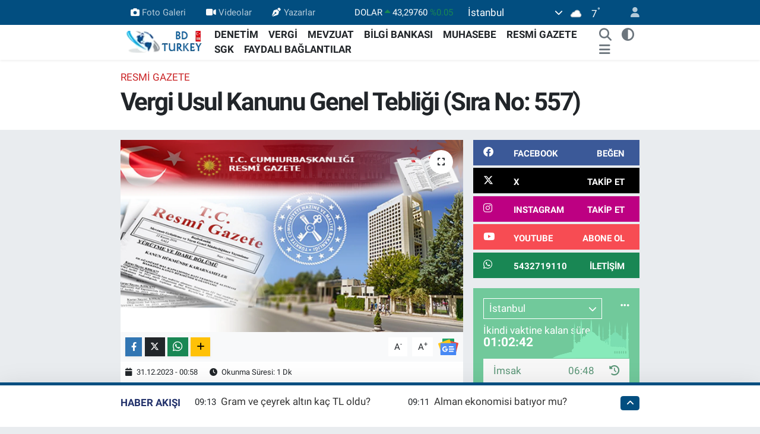

--- FILE ---
content_type: text/html; charset=UTF-8
request_url: https://www.bdturkey.com/vergi-usul-kanunu-genel-tebligi-sira-no-557
body_size: 26617
content:
<!DOCTYPE html>
<html lang="tr" data-theme="flow">
<head>
<link rel="dns-prefetch" href="//www.bdturkey.com">
<link rel="dns-prefetch" href="//bdturkeycom.teimg.com">
<link rel="dns-prefetch" href="//static.tebilisim.com">
<link rel="dns-prefetch" href="//schema.org","@type":"NewsMediaOrganization","url":"www.bdturkey.com","name":"Bağımsız">
<link rel="dns-prefetch" href="//cdn2.bildirt.com">
<link rel="dns-prefetch" href="//cdn.onesignal.com">
<link rel="dns-prefetch" href="//ajax.googleapis.com">
<link rel="dns-prefetch" href="//www.googletagmanager.com">
<link rel="dns-prefetch" href="//www.facebook.comBagimsizdenetimTurkey">
<link rel="dns-prefetch" href="//www.twitter.com">
<link rel="dns-prefetch" href="//www.instagram.com">
<link rel="dns-prefetch" href="//www.youtube.comchannel">
<link rel="dns-prefetch" href="//api.whatsapp.com">
<link rel="dns-prefetch" href="//www.facebook.com">
<link rel="dns-prefetch" href="//x.com">
<link rel="dns-prefetch" href="//www.linkedin.com">
<link rel="dns-prefetch" href="//pinterest.com">
<link rel="dns-prefetch" href="//t.me">
<link rel="dns-prefetch" href="//news.google.com">
<link rel="dns-prefetch" href="//facebook.comBagimsizdenetimTurkey">
<link rel="dns-prefetch" href="//media.api-sports.io">
<link rel="dns-prefetch" href="//pagead2.googlesyndication.com">
<link rel="dns-prefetch" href="//www.pinterest.com">
<link rel="dns-prefetch" href="//tebilisim.com">
<link rel="dns-prefetch" href="//twitter.com">
<link rel="dns-prefetch" href="//www.google.com">

    <meta charset="utf-8">
<title>Vergi Usul Kanunu Genel Tebliği (Sıra No: 557) - Bağımsız Denetim Türkiye (info@bdturkey.com)</title>
<link rel="canonical" href="https://www.bdturkey.com/vergi-usul-kanunu-genel-tebligi-sira-no-557">
<meta name="viewport" content="width=device-width,initial-scale=1">
<meta name="X-UA-Compatible" content="IE=edge">
<meta name="robots" content="max-image-preview:large">
<meta name="theme-color" content="#024e80">
<meta name="title" content="Vergi Usul Kanunu Genel Tebliği (Sıra No: 557)">
<meta name="articleSection" content="news">
<meta name="datePublished" content="2023-12-31T00:58:00+03:00">
<meta name="dateModified" content="2023-12-31T01:05:43+03:00">
<meta name="articleAuthor" content="Hakan UYSAL">
<meta name="author" content="Hakan UYSAL">
<link rel="amphtml" href="https://www.bdturkey.com/vergi-usul-kanunu-genel-tebligi-sira-no-557/amp">
<meta property="og:site_name" content="Bağımsız Denetim Türkiye">
<meta property="og:title" content="Vergi Usul Kanunu Genel Tebliği (Sıra No: 557)">
<meta property="og:description" content="">
<meta property="og:url" content="https://www.bdturkey.com/vergi-usul-kanunu-genel-tebligi-sira-no-557">
<meta property="og:image" content="https://bdturkeycom.teimg.com/crop/1280x720/bdturkey-com/uploads/2022/06/haber-resim-tasarim-resmi-gazete-hazine-1637x332.png">
<meta property="og:image:width" content="1280">
<meta property="og:image:height" content="720">
<meta property="og:image:alt" content="Vergi Usul Kanunu Genel Tebliği (Sıra No: 557)">
<meta property="og:article:published_time" content="2023-12-31T00:58:00+03:00">
<meta property="og:article:modified_time" content="2023-12-31T01:05:43+03:00">
<meta property="og:type" content="article">
<meta name="twitter:card" content="summary_large_image">
<meta name="twitter:site" content="@bd_turkey_com">
<meta name="twitter:title" content="Vergi Usul Kanunu Genel Tebliği (Sıra No: 557)">
<meta name="twitter:description" content="">
<meta name="twitter:image" content="https://bdturkeycom.teimg.com/crop/1280x720/bdturkey-com/uploads/2022/06/haber-resim-tasarim-resmi-gazete-hazine-1637x332.png">
<meta name="twitter:url" content="https://www.bdturkey.com/vergi-usul-kanunu-genel-tebligi-sira-no-557">
<link rel="manifest" href="https://www.bdturkey.com/manifest.json?v=6.6.4" />
<link rel="preload" href="https://static.tebilisim.com/flow/assets/css/font-awesome/fa-solid-900.woff2" as="font" type="font/woff2" crossorigin />
<link rel="preload" href="https://static.tebilisim.com/flow/assets/css/font-awesome/fa-brands-400.woff2" as="font" type="font/woff2" crossorigin />
<link rel="preload" href="https://static.tebilisim.com/flow/assets/css/weather-icons/font/weathericons-regular-webfont.woff2" as="font" type="font/woff2" crossorigin />
<link rel="preload" href="https://static.tebilisim.com/flow/vendor/te/fonts/roboto/KFOlCnqEu92Fr1MmEU9fBBc4AMP6lQ.woff2" as="font" type="font/woff2" crossorigin />
<link rel="preload" href="https://static.tebilisim.com/flow/vendor/te/fonts/roboto/KFOlCnqEu92Fr1MmEU9fChc4AMP6lbBP.woff2" as="font" type="font/woff2" crossorigin />
<link rel="preload" href="https://static.tebilisim.com/flow/vendor/te/fonts/roboto/KFOlCnqEu92Fr1MmWUlfBBc4AMP6lQ.woff2" as="font" type="font/woff2" crossorigin />
<link rel="preload" href="https://static.tebilisim.com/flow/vendor/te/fonts/roboto/KFOlCnqEu92Fr1MmWUlfChc4AMP6lbBP.woff2" as="font" type="font/woff2" crossorigin />
<link rel="preload" href="https://static.tebilisim.com/flow/vendor/te/fonts/roboto/KFOmCnqEu92Fr1Mu4mxKKTU1Kg.woff2" as="font" type="font/woff2" crossorigin />
<link rel="preload" href="https://static.tebilisim.com/flow/vendor/te/fonts/roboto/KFOmCnqEu92Fr1Mu7GxKKTU1Kvnz.woff2" as="font" type="font/woff2" crossorigin />


<link rel="preload" as="style" href="https://static.tebilisim.com/flow/vendor/te/fonts/roboto.css?v=6.6.4">
<link rel="stylesheet" href="https://static.tebilisim.com/flow/vendor/te/fonts/roboto.css?v=6.6.4">

<link rel="preload" as="image" href="https://bdturkeycom.teimg.com/crop/1280x720/bdturkey-com/uploads/2022/06/haber-resim-tasarim-resmi-gazete-hazine-1637x332.png">
<style>:root {
        --te-link-color: #333;
        --te-link-hover-color: #000;
        --te-font: "Roboto";
        --te-secondary-font: "Roboto";
        --te-h1-font-size: 42px;
        --te-color: #024e80;
        --te-hover-color: #23326b;
        --mm-ocd-width: 85%!important; /*  Mobil Menü Genişliği */
        --swiper-theme-color: var(--te-color)!important;
        --header-13-color: #ffc107;
    }</style><link rel="preload" as="style" href="https://static.tebilisim.com/flow/assets/vendor/bootstrap/css/bootstrap.min.css?v=6.6.4">
<link rel="stylesheet" href="https://static.tebilisim.com/flow/assets/vendor/bootstrap/css/bootstrap.min.css?v=6.6.4">
<link rel="preload" as="style" href="https://static.tebilisim.com/flow/assets/css/app6.6.4.min.css">
<link rel="stylesheet" href="https://static.tebilisim.com/flow/assets/css/app6.6.4.min.css">



<script type="application/ld+json">{"@context":"https:\/\/schema.org","@type":"WebSite","url":"https:\/\/www.bdturkey.com","potentialAction":{"@type":"SearchAction","target":"https:\/\/www.bdturkey.com\/arama?q={query}","query-input":"required name=query"}}</script>

<script type="application/ld+json">{"@context":"https://schema.org","@type":"NewsMediaOrganization","url":"https://www.bdturkey.com","name":"Bağımsız Denetim TURKEY","logo":"https://bdturkeycom.teimg.com/bdturkey-com/uploads/2023/07/bd-turkey-logo-tr.png","sameAs":["https://www.facebook.com//BagimsizdenetimTurkey","https://www.twitter.com/bd_turkey_com","https://www.youtube.com//channel/UCy6XuNoh4Cnl8z9j74Dh7XA","https://www.instagram.com/bd_turkey_com"]}</script>

<script type="application/ld+json">{"@context":"https:\/\/schema.org","@graph":[{"@type":"SiteNavigationElement","name":"Ana Sayfa","url":"https:\/\/www.bdturkey.com","@id":"https:\/\/www.bdturkey.com"},{"@type":"SiteNavigationElement","name":"G\u00dcNDEM","url":"https:\/\/www.bdturkey.com\/gundem","@id":"https:\/\/www.bdturkey.com\/gundem"},{"@type":"SiteNavigationElement","name":"TEKNOLOJ\u0130","url":"https:\/\/www.bdturkey.com\/teknoloji","@id":"https:\/\/www.bdturkey.com\/teknoloji"},{"@type":"SiteNavigationElement","name":"\u00d6ZEL HABER","url":"https:\/\/www.bdturkey.com\/ozel-haber","@id":"https:\/\/www.bdturkey.com\/ozel-haber"},{"@type":"SiteNavigationElement","name":"D\u00dcNYA","url":"https:\/\/www.bdturkey.com\/dunya","@id":"https:\/\/www.bdturkey.com\/dunya"},{"@type":"SiteNavigationElement","name":"EKONOM\u0130","url":"https:\/\/www.bdturkey.com\/ekonomi","@id":"https:\/\/www.bdturkey.com\/ekonomi"},{"@type":"SiteNavigationElement","name":"SA\u011eLIK","url":"https:\/\/www.bdturkey.com\/saglik","@id":"https:\/\/www.bdturkey.com\/saglik"},{"@type":"SiteNavigationElement","name":"YA\u015eAM","url":"https:\/\/www.bdturkey.com\/yasam","@id":"https:\/\/www.bdturkey.com\/yasam"},{"@type":"SiteNavigationElement","name":"E\u011e\u0130T\u0130M","url":"https:\/\/www.bdturkey.com\/egitim","@id":"https:\/\/www.bdturkey.com\/egitim"},{"@type":"SiteNavigationElement","name":"B\u0130L\u0130M","url":"https:\/\/www.bdturkey.com\/bilim","@id":"https:\/\/www.bdturkey.com\/bilim"},{"@type":"SiteNavigationElement","name":"T\u0130CARET","url":"https:\/\/www.bdturkey.com\/ticaret","@id":"https:\/\/www.bdturkey.com\/ticaret"},{"@type":"SiteNavigationElement","name":"VERG\u0130","url":"https:\/\/www.bdturkey.com\/vergi","@id":"https:\/\/www.bdturkey.com\/vergi"},{"@type":"SiteNavigationElement","name":"MEVZUAT","url":"https:\/\/www.bdturkey.com\/mevzuat","@id":"https:\/\/www.bdturkey.com\/mevzuat"},{"@type":"SiteNavigationElement","name":"DENET\u0130M","url":"https:\/\/www.bdturkey.com\/denetim","@id":"https:\/\/www.bdturkey.com\/denetim"},{"@type":"SiteNavigationElement","name":"SGK","url":"https:\/\/www.bdturkey.com\/sgk","@id":"https:\/\/www.bdturkey.com\/sgk"},{"@type":"SiteNavigationElement","name":"DENET\u0130M K\u00dcT\u00dcPHANES\u0130","url":"https:\/\/www.bdturkey.com\/denetim-kutuphanesi","@id":"https:\/\/www.bdturkey.com\/denetim-kutuphanesi"},{"@type":"SiteNavigationElement","name":"MUHASEBE","url":"https:\/\/www.bdturkey.com\/muhasebe","@id":"https:\/\/www.bdturkey.com\/muhasebe"},{"@type":"SiteNavigationElement","name":"DEFTER BEYAN S\u0130STEM\u0130","url":"https:\/\/www.bdturkey.com\/defter-beyan-sistemi","@id":"https:\/\/www.bdturkey.com\/defter-beyan-sistemi"},{"@type":"SiteNavigationElement","name":"E-DEFTER \/ E-AR\u015e\u0130V \/ E-FATURA","url":"https:\/\/www.bdturkey.com\/e-defter-e-arsiv-e-fatura","@id":"https:\/\/www.bdturkey.com\/e-defter-e-arsiv-e-fatura"},{"@type":"SiteNavigationElement","name":"RESM\u0130 GAZETE","url":"https:\/\/www.bdturkey.com\/resmi-gazete","@id":"https:\/\/www.bdturkey.com\/resmi-gazete"},{"@type":"SiteNavigationElement","name":"Y\u00d6NETMEL\u0130KLER","url":"https:\/\/www.bdturkey.com\/yonetmelikler","@id":"https:\/\/www.bdturkey.com\/yonetmelikler"},{"@type":"SiteNavigationElement","name":"B\u0130LG\u0130 BANKASI","url":"https:\/\/www.bdturkey.com\/bilgi-bankasi","@id":"https:\/\/www.bdturkey.com\/bilgi-bankasi"},{"@type":"SiteNavigationElement","name":"FAYDALI BA\u011eLANTILAR","url":"https:\/\/www.bdturkey.com\/faydali-baglantilar","@id":"https:\/\/www.bdturkey.com\/faydali-baglantilar"},{"@type":"SiteNavigationElement","name":"K\u00fcnye","url":"https:\/\/www.bdturkey.com\/kunye","@id":"https:\/\/www.bdturkey.com\/kunye"},{"@type":"SiteNavigationElement","name":"Denetim K\u00fct\u00fcphanesi","url":"https:\/\/www.bdturkey.com\/denetim-kutuphanesi-1","@id":"https:\/\/www.bdturkey.com\/denetim-kutuphanesi-1"},{"@type":"SiteNavigationElement","name":"Denetim Hakk\u0131nda Yararl\u0131 Kaynaklar","url":"https:\/\/www.bdturkey.com\/denetim-hakkinda-yararli-kaynaklar-1","@id":"https:\/\/www.bdturkey.com\/denetim-hakkinda-yararli-kaynaklar-1"},{"@type":"SiteNavigationElement","name":"Denetim \u0130le \u0130lgili Yabanc\u0131 Kaynaklar","url":"https:\/\/www.bdturkey.com\/denetim-ile-ilgili-yabanci-kaynaklar","@id":"https:\/\/www.bdturkey.com\/denetim-ile-ilgili-yabanci-kaynaklar"},{"@type":"SiteNavigationElement","name":"Denetim \u0130le \u0130lgili Sunumlar","url":"https:\/\/www.bdturkey.com\/denetim-ile-ilgili-sunumlar","@id":"https:\/\/www.bdturkey.com\/denetim-ile-ilgili-sunumlar"},{"@type":"SiteNavigationElement","name":"Denetim Raporlar\u0131","url":"https:\/\/www.bdturkey.com\/denetim-raporlari","@id":"https:\/\/www.bdturkey.com\/denetim-raporlari"},{"@type":"SiteNavigationElement","name":"Denetim Tablolamalar\u0131","url":"https:\/\/www.bdturkey.com\/denetim-tablolamalari","@id":"https:\/\/www.bdturkey.com\/denetim-tablolamalari"},{"@type":"SiteNavigationElement","name":"Denetim \u00c7al\u0131\u015fma \u015eablonlar\u0131","url":"https:\/\/www.bdturkey.com\/denetim-calisma-sablonlari","@id":"https:\/\/www.bdturkey.com\/denetim-calisma-sablonlari"},{"@type":"SiteNavigationElement","name":"Denetim \u0130le \u0130lgili Mevzuat","url":"https:\/\/www.bdturkey.com\/denetim-ile-ilgili-mevzuat","@id":"https:\/\/www.bdturkey.com\/denetim-ile-ilgili-mevzuat"},{"@type":"SiteNavigationElement","name":"Denetim \u0130le \u0130lgili Tezler","url":"https:\/\/www.bdturkey.com\/denetim-ile-ilgili-tezler","@id":"https:\/\/www.bdturkey.com\/denetim-ile-ilgili-tezler"},{"@type":"SiteNavigationElement","name":"Ba\u011f\u0131ms\u0131z Denet\u00e7i S\u0131nav Soru \/ Cevaplar\u0131","url":"https:\/\/www.bdturkey.com\/bagimsiz-denetci-sinav-soru-cevaplari","@id":"https:\/\/www.bdturkey.com\/bagimsiz-denetci-sinav-soru-cevaplari"},{"@type":"SiteNavigationElement","name":"T\u00fcrkiye Denetim Standartlar\u0131","url":"https:\/\/www.bdturkey.com\/turkiye-denetim-standartlari-2","@id":"https:\/\/www.bdturkey.com\/turkiye-denetim-standartlari-2"},{"@type":"SiteNavigationElement","name":"Ba\u011f\u0131ms\u0131z Denetim Uygulamalar\u0131","url":"https:\/\/www.bdturkey.com\/bagimsiz-denetim-uygulamalari","@id":"https:\/\/www.bdturkey.com\/bagimsiz-denetim-uygulamalari"},{"@type":"SiteNavigationElement","name":"T\u00fcrkiye Muhasebe Standartlar\u0131","url":"https:\/\/www.bdturkey.com\/turkiye-muhasebe-standartlari","@id":"https:\/\/www.bdturkey.com\/turkiye-muhasebe-standartlari"},{"@type":"SiteNavigationElement","name":"Defter Beyan Sistemi","url":"https:\/\/www.bdturkey.com\/defter-beyan-sistemi-1","@id":"https:\/\/www.bdturkey.com\/defter-beyan-sistemi-1"},{"@type":"SiteNavigationElement","name":"Kamu G\u00f6zetim Kurumu","url":"https:\/\/www.bdturkey.com\/kamu-gozetim-kurumu","@id":"https:\/\/www.bdturkey.com\/kamu-gozetim-kurumu"},{"@type":"SiteNavigationElement","name":"Denetim K\u00fct\u00fcphanesi","url":"https:\/\/www.bdturkey.com\/denetim-kutuphanesi-2","@id":"https:\/\/www.bdturkey.com\/denetim-kutuphanesi-2"},{"@type":"SiteNavigationElement","name":"Ba\u011f\u0131ms\u0131z Denet\u00e7i Resmi Sicili (Ba\u011f\u0131ms\u0131z Denet\u00e7iler)","url":"https:\/\/www.bdturkey.com\/bagimsiz-denetci-resmi-sicili-bagimsiz-denetciler","@id":"https:\/\/www.bdturkey.com\/bagimsiz-denetci-resmi-sicili-bagimsiz-denetciler"},{"@type":"SiteNavigationElement","name":"Ba\u011f\u0131ms\u0131z Denet\u00e7ilik S\u0131nav Sonu\u00e7 Sorgulama Ekran\u0131","url":"https:\/\/www.bdturkey.com\/bagimsiz-denetcilik-sinav-sonuc-sorgulama-ekrani","@id":"https:\/\/www.bdturkey.com\/bagimsiz-denetcilik-sinav-sonuc-sorgulama-ekrani"},{"@type":"SiteNavigationElement","name":"Gizlilik S\u00f6zle\u015fmesi","url":"https:\/\/www.bdturkey.com\/gizlilik-sozlesmesi","@id":"https:\/\/www.bdturkey.com\/gizlilik-sozlesmesi"},{"@type":"SiteNavigationElement","name":"\u0130leti\u015fim","url":"https:\/\/www.bdturkey.com\/iletisim","@id":"https:\/\/www.bdturkey.com\/iletisim"},{"@type":"SiteNavigationElement","name":"Yazarlar","url":"https:\/\/www.bdturkey.com\/yazarlar","@id":"https:\/\/www.bdturkey.com\/yazarlar"},{"@type":"SiteNavigationElement","name":"Foto Galeri","url":"https:\/\/www.bdturkey.com\/foto-galeri","@id":"https:\/\/www.bdturkey.com\/foto-galeri"},{"@type":"SiteNavigationElement","name":"Video Galeri","url":"https:\/\/www.bdturkey.com\/video","@id":"https:\/\/www.bdturkey.com\/video"},{"@type":"SiteNavigationElement","name":"Biyografiler","url":"https:\/\/www.bdturkey.com\/biyografi","@id":"https:\/\/www.bdturkey.com\/biyografi"},{"@type":"SiteNavigationElement","name":"Firma Rehberi","url":"https:\/\/www.bdturkey.com\/rehber","@id":"https:\/\/www.bdturkey.com\/rehber"},{"@type":"SiteNavigationElement","name":"Seri \u0130lanlar","url":"https:\/\/www.bdturkey.com\/ilan","@id":"https:\/\/www.bdturkey.com\/ilan"},{"@type":"SiteNavigationElement","name":"Vefatlar","url":"https:\/\/www.bdturkey.com\/vefat","@id":"https:\/\/www.bdturkey.com\/vefat"},{"@type":"SiteNavigationElement","name":"R\u00f6portajlar","url":"https:\/\/www.bdturkey.com\/roportaj","@id":"https:\/\/www.bdturkey.com\/roportaj"},{"@type":"SiteNavigationElement","name":"Anketler","url":"https:\/\/www.bdturkey.com\/anketler","@id":"https:\/\/www.bdturkey.com\/anketler"},{"@type":"SiteNavigationElement","name":"Beyo\u011flu Bug\u00fcn, Yar\u0131n ve 1 Haftal\u0131k Hava Durumu Tahmini","url":"https:\/\/www.bdturkey.com\/beyoglu-hava-durumu","@id":"https:\/\/www.bdturkey.com\/beyoglu-hava-durumu"},{"@type":"SiteNavigationElement","name":"Beyo\u011flu Namaz Vakitleri","url":"https:\/\/www.bdturkey.com\/beyoglu-namaz-vakitleri","@id":"https:\/\/www.bdturkey.com\/beyoglu-namaz-vakitleri"},{"@type":"SiteNavigationElement","name":"Puan Durumu ve Fikst\u00fcr","url":"https:\/\/www.bdturkey.com\/futbol\/st-super-lig-puan-durumu-ve-fikstur","@id":"https:\/\/www.bdturkey.com\/futbol\/st-super-lig-puan-durumu-ve-fikstur"}]}</script>

<script type="application/ld+json">{"@context":"https:\/\/schema.org","@type":"BreadcrumbList","itemListElement":[{"@type":"ListItem","position":1,"item":{"@type":"Thing","@id":"https:\/\/www.bdturkey.com","name":"Haberler"}},{"@type":"ListItem","position":2,"item":{"@type":"Thing","@id":"https:\/\/www.bdturkey.com\/resmi-gazete","name":"RESM\u0130 GAZETE"}},{"@type":"ListItem","position":3,"item":{"@type":"Thing","@id":"https:\/\/www.bdturkey.com\/vergi-usul-kanunu-genel-tebligi-sira-no-557","name":"Vergi Usul Kanunu Genel Tebli\u011fi (S\u0131ra No: 557)"}}]}</script>
<script type="application/ld+json">{"@context":"https:\/\/schema.org","@type":"NewsArticle","headline":"Vergi Usul Kanunu Genel Tebli\u011fi (S\u0131ra No: 557)","articleSection":"RESM\u0130 GAZETE","dateCreated":"2023-12-31T00:58:00+03:00","datePublished":"2023-12-31T00:58:00+03:00","dateModified":"2023-12-31T01:05:43+03:00","wordCount":10,"genre":"news","mainEntityOfPage":{"@type":"WebPage","@id":"https:\/\/www.bdturkey.com\/vergi-usul-kanunu-genel-tebligi-sira-no-557"},"articleBody":"Tam Ekran G\u00f6r\u00fcnt\u00fclemek \u0130\u00e7in T\u0131klay\u0131n...\r\n\r\n","inLanguage":"tr-TR","keywords":[],"image":{"@type":"ImageObject","url":"https:\/\/bdturkeycom.teimg.com\/crop\/1280x720\/bdturkey-com\/uploads\/2022\/06\/haber-resim-tasarim-resmi-gazete-hazine-1637x332.png","width":"1280","height":"720","caption":"Vergi Usul Kanunu Genel Tebli\u011fi (S\u0131ra No: 557)"},"publishingPrinciples":"https:\/\/www.bdturkey.com\/gizlilik-sozlesmesi","isFamilyFriendly":"http:\/\/schema.org\/True","isAccessibleForFree":"http:\/\/schema.org\/True","publisher":{"@type":"Organization","name":"Ba\u011f\u0131ms\u0131z Denetim TURKEY","image":"https:\/\/bdturkeycom.teimg.com\/bdturkey-com\/uploads\/2023\/07\/bd-turkey-logo-tr.png","logo":{"@type":"ImageObject","url":"https:\/\/bdturkeycom.teimg.com\/bdturkey-com\/uploads\/2023\/07\/bd-turkey-logo-tr.png","width":"640","height":"375"}},"author":{"@type":"Person","name":"Hakan UYSAL","honorificPrefix":"","jobTitle":"","url":null}}</script>
<script data-cfasync="false" src="https://static.tebilisim.com/flow/assets/js/dark-mode.js?v=6.6.4"></script>





<style>
.mega-menu {z-index: 9999 !important;}
@media screen and (min-width: 1620px) {
    .container {width: 1280px!important; max-width: 1280px!important;}
    #ad_36 {margin-right: 15px !important;}
    #ad_9 {margin-left: 15px !important;}
}

@media screen and (min-width: 1325px) and (max-width: 1620px) {
    .container {width: 1100px!important; max-width: 1100px!important;}
    #ad_36 {margin-right: 100px !important;}
    #ad_9 {margin-left: 100px !important;}
}
@media screen and (min-width: 1295px) and (max-width: 1325px) {
    .container {width: 990px!important; max-width: 990px!important;}
    #ad_36 {margin-right: 165px !important;}
    #ad_9 {margin-left: 165px !important;}
}
@media screen and (min-width: 1200px) and (max-width: 1295px) {
    .container {width: 900px!important; max-width: 900px!important;}
    #ad_36 {margin-right: 210px !important;}
    #ad_9 {margin-left: 210px !important;}

}
</style><link rel="manifest" href="/manifest.json?data=Bildirt">
<script type="299e97e91a9f65e62904bc6a-text/javascript">var uygulamaid="236547-9696-4434-3552-7846-6";</script>
<script src="https://cdn2.bildirt.com/BildirtSDKfiles.js" type="299e97e91a9f65e62904bc6a-text/javascript"></script>
<script src="https://cdn.onesignal.com/sdks/web/v16/OneSignalSDK.page.js" defer type="299e97e91a9f65e62904bc6a-text/javascript"></script>
<script type="299e97e91a9f65e62904bc6a-text/javascript">
  window.OneSignalDeferred = window.OneSignalDeferred || [];
  OneSignalDeferred.push(async function(OneSignal) {
    await OneSignal.init({
      appId: "b5bc5d22-376f-4202-92d6-f9b7dc725d39",
    });
  });
</script>

<script src="https://ajax.googleapis.com/ajax/libs/jquery/3.7.1/jquery.min.js" type="299e97e91a9f65e62904bc6a-text/javascript"></script>



<script async data-cfasync="false"
	src="https://www.googletagmanager.com/gtag/js?id=G-3ET4KLN6TB"></script>
<script data-cfasync="false">
	window.dataLayer = window.dataLayer || [];
	  function gtag(){dataLayer.push(arguments);}
	  gtag('js', new Date());
	  gtag('config', 'G-3ET4KLN6TB');
</script>




</head>




<body class="d-flex flex-column min-vh-100">

    
    

    <header class="header-4">
    <div class="top-header d-none d-lg-block">
        <div class="container">
            <div class="d-flex justify-content-between align-items-center">

                <ul  class="top-menu nav small sticky-top">
        <li class="nav-item   ">
        <a href="/foto-galeri" class="nav-link pe-3" target="_self" title="Foto Galeri"><i class="fa fa-camera me-1 text-light mr-1"></i>Foto Galeri</a>
        
    </li>
        <li class="nav-item   ">
        <a href="/video" class="nav-link pe-3" target="_self" title="Videolar"><i class="fa fa-video me-1 text-light mr-1"></i>Videolar</a>
        
    </li>
        <li class="nav-item   ">
        <a href="/yazarlar" class="nav-link pe-3" target="_self" title="Yazarlar"><i class="fa fa-pen-nib me-1 text-light mr-1"></i>Yazarlar</a>
        
    </li>
    </ul>


                                    <div class="position-relative overflow-hidden ms-auto text-end" style="height: 36px;">
                        <!-- PİYASALAR -->
        <div class="newsticker mini small">
        <ul class="newsticker__list list-unstyled" data-header="4">
            <li class="newsticker__item col dolar">DOLAR
                <span class="text-success"><i class="fa fa-caret-up"></i></span>
                <span class="value">43,29760</span>
                <span class="text-success">%0.05</span>
            </li>
            <li class="newsticker__item col euro">EURO
                <span class="text-danger"><i class="fa fa-caret-down"></i></span>
                <span class="value">50,72160</span>
                <span class="text-danger">%-0.08</span>
            </li>
            <li class="newsticker__item col euro">STERLİN
                <span class="text-danger"><i class="fa fa-caret-down"></i></span>
                <span class="value">58,08380</span>
                <span class="text-danger">%-0.18</span>
            </li>
            <li class="newsticker__item col altin">G.ALTIN
                <span class="text-success"><i class="fa fa-caret-up"></i></span>
                <span class="value">6768,88000</span>
                <span class="text-success">%2.43</span>
            </li>
            <li class="newsticker__item col bist">BİST100
                <span class="text-danger"><i class="fa fa-caret-down"></i></span>
                <span class="value">12.612,00</span>
                <span class="text-danger">%-152</span>
            </li>
            <li class="newsticker__item col btc">BITCOIN
                <span class="text-danger"><i class="fa fa-caret-down"></i></span>
                <span class="value">89.212,07</span>
                <span class="text-danger">%-2.26</span>
            </li>
        </ul>
    </div>
    

                    </div>
                    <div class="d-flex justify-content-end align-items-center text-light ms-4 weather-widget mini">
                        <!-- HAVA DURUMU -->

<input type="hidden" name="widget_setting_weathercity" value="41.16343020,28.76644080" />

            <div class="weather d-none d-xl-block me-2" data-header="4">
            <div class="custom-selectbox text-white" onclick="if (!window.__cfRLUnblockHandlers) return false; toggleDropdown(this)" style="width: 100%" data-cf-modified-299e97e91a9f65e62904bc6a-="">
    <div class="d-flex justify-content-between align-items-center">
        <span style="">İstanbul</span>
        <i class="fas fa-chevron-down" style="font-size: 14px"></i>
    </div>
    <ul class="bg-white text-dark overflow-widget" style="min-height: 100px; max-height: 300px">
                        <li>
            <a href="https://www.bdturkey.com/adana-hava-durumu" title="Adana Hava Durumu" class="text-dark">
                Adana
            </a>
        </li>
                        <li>
            <a href="https://www.bdturkey.com/adiyaman-hava-durumu" title="Adıyaman Hava Durumu" class="text-dark">
                Adıyaman
            </a>
        </li>
                        <li>
            <a href="https://www.bdturkey.com/afyonkarahisar-hava-durumu" title="Afyonkarahisar Hava Durumu" class="text-dark">
                Afyonkarahisar
            </a>
        </li>
                        <li>
            <a href="https://www.bdturkey.com/agri-hava-durumu" title="Ağrı Hava Durumu" class="text-dark">
                Ağrı
            </a>
        </li>
                        <li>
            <a href="https://www.bdturkey.com/aksaray-hava-durumu" title="Aksaray Hava Durumu" class="text-dark">
                Aksaray
            </a>
        </li>
                        <li>
            <a href="https://www.bdturkey.com/amasya-hava-durumu" title="Amasya Hava Durumu" class="text-dark">
                Amasya
            </a>
        </li>
                        <li>
            <a href="https://www.bdturkey.com/ankara-hava-durumu" title="Ankara Hava Durumu" class="text-dark">
                Ankara
            </a>
        </li>
                        <li>
            <a href="https://www.bdturkey.com/antalya-hava-durumu" title="Antalya Hava Durumu" class="text-dark">
                Antalya
            </a>
        </li>
                        <li>
            <a href="https://www.bdturkey.com/ardahan-hava-durumu" title="Ardahan Hava Durumu" class="text-dark">
                Ardahan
            </a>
        </li>
                        <li>
            <a href="https://www.bdturkey.com/artvin-hava-durumu" title="Artvin Hava Durumu" class="text-dark">
                Artvin
            </a>
        </li>
                        <li>
            <a href="https://www.bdturkey.com/aydin-hava-durumu" title="Aydın Hava Durumu" class="text-dark">
                Aydın
            </a>
        </li>
                        <li>
            <a href="https://www.bdturkey.com/balikesir-hava-durumu" title="Balıkesir Hava Durumu" class="text-dark">
                Balıkesir
            </a>
        </li>
                        <li>
            <a href="https://www.bdturkey.com/bartin-hava-durumu" title="Bartın Hava Durumu" class="text-dark">
                Bartın
            </a>
        </li>
                        <li>
            <a href="https://www.bdturkey.com/batman-hava-durumu" title="Batman Hava Durumu" class="text-dark">
                Batman
            </a>
        </li>
                        <li>
            <a href="https://www.bdturkey.com/bayburt-hava-durumu" title="Bayburt Hava Durumu" class="text-dark">
                Bayburt
            </a>
        </li>
                        <li>
            <a href="https://www.bdturkey.com/bilecik-hava-durumu" title="Bilecik Hava Durumu" class="text-dark">
                Bilecik
            </a>
        </li>
                        <li>
            <a href="https://www.bdturkey.com/bingol-hava-durumu" title="Bingöl Hava Durumu" class="text-dark">
                Bingöl
            </a>
        </li>
                        <li>
            <a href="https://www.bdturkey.com/bitlis-hava-durumu" title="Bitlis Hava Durumu" class="text-dark">
                Bitlis
            </a>
        </li>
                        <li>
            <a href="https://www.bdturkey.com/bolu-hava-durumu" title="Bolu Hava Durumu" class="text-dark">
                Bolu
            </a>
        </li>
                        <li>
            <a href="https://www.bdturkey.com/burdur-hava-durumu" title="Burdur Hava Durumu" class="text-dark">
                Burdur
            </a>
        </li>
                        <li>
            <a href="https://www.bdturkey.com/bursa-hava-durumu" title="Bursa Hava Durumu" class="text-dark">
                Bursa
            </a>
        </li>
                        <li>
            <a href="https://www.bdturkey.com/canakkale-hava-durumu" title="Çanakkale Hava Durumu" class="text-dark">
                Çanakkale
            </a>
        </li>
                        <li>
            <a href="https://www.bdturkey.com/cankiri-hava-durumu" title="Çankırı Hava Durumu" class="text-dark">
                Çankırı
            </a>
        </li>
                        <li>
            <a href="https://www.bdturkey.com/corum-hava-durumu" title="Çorum Hava Durumu" class="text-dark">
                Çorum
            </a>
        </li>
                        <li>
            <a href="https://www.bdturkey.com/denizli-hava-durumu" title="Denizli Hava Durumu" class="text-dark">
                Denizli
            </a>
        </li>
                        <li>
            <a href="https://www.bdturkey.com/diyarbakir-hava-durumu" title="Diyarbakır Hava Durumu" class="text-dark">
                Diyarbakır
            </a>
        </li>
                        <li>
            <a href="https://www.bdturkey.com/duzce-hava-durumu" title="Düzce Hava Durumu" class="text-dark">
                Düzce
            </a>
        </li>
                        <li>
            <a href="https://www.bdturkey.com/edirne-hava-durumu" title="Edirne Hava Durumu" class="text-dark">
                Edirne
            </a>
        </li>
                        <li>
            <a href="https://www.bdturkey.com/elazig-hava-durumu" title="Elazığ Hava Durumu" class="text-dark">
                Elazığ
            </a>
        </li>
                        <li>
            <a href="https://www.bdturkey.com/erzincan-hava-durumu" title="Erzincan Hava Durumu" class="text-dark">
                Erzincan
            </a>
        </li>
                        <li>
            <a href="https://www.bdturkey.com/erzurum-hava-durumu" title="Erzurum Hava Durumu" class="text-dark">
                Erzurum
            </a>
        </li>
                        <li>
            <a href="https://www.bdturkey.com/eskisehir-hava-durumu" title="Eskişehir Hava Durumu" class="text-dark">
                Eskişehir
            </a>
        </li>
                        <li>
            <a href="https://www.bdturkey.com/gaziantep-hava-durumu" title="Gaziantep Hava Durumu" class="text-dark">
                Gaziantep
            </a>
        </li>
                        <li>
            <a href="https://www.bdturkey.com/giresun-hava-durumu" title="Giresun Hava Durumu" class="text-dark">
                Giresun
            </a>
        </li>
                        <li>
            <a href="https://www.bdturkey.com/gumushane-hava-durumu" title="Gümüşhane Hava Durumu" class="text-dark">
                Gümüşhane
            </a>
        </li>
                        <li>
            <a href="https://www.bdturkey.com/hakkari-hava-durumu" title="Hakkâri Hava Durumu" class="text-dark">
                Hakkâri
            </a>
        </li>
                        <li>
            <a href="https://www.bdturkey.com/hatay-hava-durumu" title="Hatay Hava Durumu" class="text-dark">
                Hatay
            </a>
        </li>
                        <li>
            <a href="https://www.bdturkey.com/igdir-hava-durumu" title="Iğdır Hava Durumu" class="text-dark">
                Iğdır
            </a>
        </li>
                        <li>
            <a href="https://www.bdturkey.com/isparta-hava-durumu" title="Isparta Hava Durumu" class="text-dark">
                Isparta
            </a>
        </li>
                        <li>
            <a href="https://www.bdturkey.com/istanbul-hava-durumu" title="İstanbul Hava Durumu" class="text-dark">
                İstanbul
            </a>
        </li>
                        <li>
            <a href="https://www.bdturkey.com/izmir-hava-durumu" title="İzmir Hava Durumu" class="text-dark">
                İzmir
            </a>
        </li>
                        <li>
            <a href="https://www.bdturkey.com/kahramanmaras-hava-durumu" title="Kahramanmaraş Hava Durumu" class="text-dark">
                Kahramanmaraş
            </a>
        </li>
                        <li>
            <a href="https://www.bdturkey.com/karabuk-hava-durumu" title="Karabük Hava Durumu" class="text-dark">
                Karabük
            </a>
        </li>
                        <li>
            <a href="https://www.bdturkey.com/karaman-hava-durumu" title="Karaman Hava Durumu" class="text-dark">
                Karaman
            </a>
        </li>
                        <li>
            <a href="https://www.bdturkey.com/kars-hava-durumu" title="Kars Hava Durumu" class="text-dark">
                Kars
            </a>
        </li>
                        <li>
            <a href="https://www.bdturkey.com/kastamonu-hava-durumu" title="Kastamonu Hava Durumu" class="text-dark">
                Kastamonu
            </a>
        </li>
                        <li>
            <a href="https://www.bdturkey.com/kayseri-hava-durumu" title="Kayseri Hava Durumu" class="text-dark">
                Kayseri
            </a>
        </li>
                        <li>
            <a href="https://www.bdturkey.com/kilis-hava-durumu" title="Kilis Hava Durumu" class="text-dark">
                Kilis
            </a>
        </li>
                        <li>
            <a href="https://www.bdturkey.com/kirikkale-hava-durumu" title="Kırıkkale Hava Durumu" class="text-dark">
                Kırıkkale
            </a>
        </li>
                        <li>
            <a href="https://www.bdturkey.com/kirklareli-hava-durumu" title="Kırklareli Hava Durumu" class="text-dark">
                Kırklareli
            </a>
        </li>
                        <li>
            <a href="https://www.bdturkey.com/kirsehir-hava-durumu" title="Kırşehir Hava Durumu" class="text-dark">
                Kırşehir
            </a>
        </li>
                        <li>
            <a href="https://www.bdturkey.com/kocaeli-hava-durumu" title="Kocaeli Hava Durumu" class="text-dark">
                Kocaeli
            </a>
        </li>
                        <li>
            <a href="https://www.bdturkey.com/konya-hava-durumu" title="Konya Hava Durumu" class="text-dark">
                Konya
            </a>
        </li>
                        <li>
            <a href="https://www.bdturkey.com/kutahya-hava-durumu" title="Kütahya Hava Durumu" class="text-dark">
                Kütahya
            </a>
        </li>
                        <li>
            <a href="https://www.bdturkey.com/malatya-hava-durumu" title="Malatya Hava Durumu" class="text-dark">
                Malatya
            </a>
        </li>
                        <li>
            <a href="https://www.bdturkey.com/manisa-hava-durumu" title="Manisa Hava Durumu" class="text-dark">
                Manisa
            </a>
        </li>
                        <li>
            <a href="https://www.bdturkey.com/mardin-hava-durumu" title="Mardin Hava Durumu" class="text-dark">
                Mardin
            </a>
        </li>
                        <li>
            <a href="https://www.bdturkey.com/mersin-hava-durumu" title="Mersin Hava Durumu" class="text-dark">
                Mersin
            </a>
        </li>
                        <li>
            <a href="https://www.bdturkey.com/mugla-hava-durumu" title="Muğla Hava Durumu" class="text-dark">
                Muğla
            </a>
        </li>
                        <li>
            <a href="https://www.bdturkey.com/mus-hava-durumu" title="Muş Hava Durumu" class="text-dark">
                Muş
            </a>
        </li>
                        <li>
            <a href="https://www.bdturkey.com/nevsehir-hava-durumu" title="Nevşehir Hava Durumu" class="text-dark">
                Nevşehir
            </a>
        </li>
                        <li>
            <a href="https://www.bdturkey.com/nigde-hava-durumu" title="Niğde Hava Durumu" class="text-dark">
                Niğde
            </a>
        </li>
                        <li>
            <a href="https://www.bdturkey.com/ordu-hava-durumu" title="Ordu Hava Durumu" class="text-dark">
                Ordu
            </a>
        </li>
                        <li>
            <a href="https://www.bdturkey.com/osmaniye-hava-durumu" title="Osmaniye Hava Durumu" class="text-dark">
                Osmaniye
            </a>
        </li>
                        <li>
            <a href="https://www.bdturkey.com/rize-hava-durumu" title="Rize Hava Durumu" class="text-dark">
                Rize
            </a>
        </li>
                        <li>
            <a href="https://www.bdturkey.com/sakarya-hava-durumu" title="Sakarya Hava Durumu" class="text-dark">
                Sakarya
            </a>
        </li>
                        <li>
            <a href="https://www.bdturkey.com/samsun-hava-durumu" title="Samsun Hava Durumu" class="text-dark">
                Samsun
            </a>
        </li>
                        <li>
            <a href="https://www.bdturkey.com/sanliurfa-hava-durumu" title="Şanlıurfa Hava Durumu" class="text-dark">
                Şanlıurfa
            </a>
        </li>
                        <li>
            <a href="https://www.bdturkey.com/siirt-hava-durumu" title="Siirt Hava Durumu" class="text-dark">
                Siirt
            </a>
        </li>
                        <li>
            <a href="https://www.bdturkey.com/sinop-hava-durumu" title="Sinop Hava Durumu" class="text-dark">
                Sinop
            </a>
        </li>
                        <li>
            <a href="https://www.bdturkey.com/sivas-hava-durumu" title="Sivas Hava Durumu" class="text-dark">
                Sivas
            </a>
        </li>
                        <li>
            <a href="https://www.bdturkey.com/sirnak-hava-durumu" title="Şırnak Hava Durumu" class="text-dark">
                Şırnak
            </a>
        </li>
                        <li>
            <a href="https://www.bdturkey.com/tekirdag-hava-durumu" title="Tekirdağ Hava Durumu" class="text-dark">
                Tekirdağ
            </a>
        </li>
                        <li>
            <a href="https://www.bdturkey.com/tokat-hava-durumu" title="Tokat Hava Durumu" class="text-dark">
                Tokat
            </a>
        </li>
                        <li>
            <a href="https://www.bdturkey.com/trabzon-hava-durumu" title="Trabzon Hava Durumu" class="text-dark">
                Trabzon
            </a>
        </li>
                        <li>
            <a href="https://www.bdturkey.com/tunceli-hava-durumu" title="Tunceli Hava Durumu" class="text-dark">
                Tunceli
            </a>
        </li>
                        <li>
            <a href="https://www.bdturkey.com/usak-hava-durumu" title="Uşak Hava Durumu" class="text-dark">
                Uşak
            </a>
        </li>
                        <li>
            <a href="https://www.bdturkey.com/van-hava-durumu" title="Van Hava Durumu" class="text-dark">
                Van
            </a>
        </li>
                        <li>
            <a href="https://www.bdturkey.com/yalova-hava-durumu" title="Yalova Hava Durumu" class="text-dark">
                Yalova
            </a>
        </li>
                        <li>
            <a href="https://www.bdturkey.com/yozgat-hava-durumu" title="Yozgat Hava Durumu" class="text-dark">
                Yozgat
            </a>
        </li>
                        <li>
            <a href="https://www.bdturkey.com/zonguldak-hava-durumu" title="Zonguldak Hava Durumu" class="text-dark">
                Zonguldak
            </a>
        </li>
            </ul>
</div>

        </div>
        <div class="d-none d-xl-block" data-header="4">
            <span class="lead me-2">
                <img src="//cdn.weatherapi.com/weather/64x64/day/119.png" class="condition" width="26" height="26" alt="7" />
            </span>
            <span class="degree text-white">7</span><sup class="text-white">°</sup>
        </div>
    
<div data-location='{"city":"TUXX0014"}' class="d-none"></div>


                    </div>
                                <ul class="nav ms-4">
                    <li class="nav-item ms-2"><a class="nav-link pe-0" href="/member/login" title="Üyelik Girişi" target="_blank"><i class="fa fa-user"></i></a></li>
                </ul>
            </div>
        </div>
    </div>
    <nav class="main-menu navbar navbar-expand-lg bg-white shadow-sm py-1">
        <div class="container">
            <div class="d-lg-none">
                <a href="#menu" title="Ana Menü"><i class="fa fa-bars fa-lg"></i></a>
            </div>
            <div>
                                <a class="navbar-brand me-0" href="/" title="Bağımsız Denetim Türkiye">
                    <img src="https://bdturkeycom.teimg.com/bdturkey-com/uploads/2023/07/bd-turkey-logo-tr.png" alt="Bağımsız Denetim Türkiye" width="150" height="40" class="light-mode img-fluid flow-logo">
<img src="https://bdturkeycom.teimg.com/bdturkey-com/uploads/2023/07/bd-turkey-logo-tr.png" alt="Bağımsız Denetim Türkiye" width="150" height="40" class="dark-mode img-fluid flow-logo d-none">

                </a>
                            </div>
            <div class="d-none d-lg-block">
                <ul  class="nav fw-semibold">
        <li class="nav-item   ">
        <a href="/denetim" class="nav-link nav-link text-dark" target="_self" title="DENETİM">DENETİM</a>
        
    </li>
        <li class="nav-item   ">
        <a href="/vergi" class="nav-link nav-link text-dark" target="_self" title="VERGİ">VERGİ</a>
        
    </li>
        <li class="nav-item   ">
        <a href="/mevzuat" class="nav-link nav-link text-dark" target="_self" title="MEVZUAT">MEVZUAT</a>
        
    </li>
        <li class="nav-item   ">
        <a href="/bilgi-bankasi" class="nav-link nav-link text-dark" target="_self" title="BİLGİ BANKASI">BİLGİ BANKASI</a>
        
    </li>
        <li class="nav-item   ">
        <a href="/muhasebe" class="nav-link nav-link text-dark" target="_self" title="MUHASEBE">MUHASEBE</a>
        
    </li>
        <li class="nav-item   ">
        <a href="/resmi-gazete" class="nav-link nav-link text-dark" target="_self" title="RESMİ GAZETE">RESMİ GAZETE</a>
        
    </li>
        <li class="nav-item   ">
        <a href="/sgk" class="nav-link nav-link text-dark" target="_self" title="SGK">SGK</a>
        
    </li>
        <li class="nav-item   ">
        <a href="/faydali-baglantilar" class="nav-link nav-link text-dark" target="_self" title="FAYDALI BAĞLANTILAR">FAYDALI BAĞLANTILAR</a>
        
    </li>
    </ul>

            </div>
            <ul class="navigation-menu nav d-flex align-items-center">
                <li class="nav-item">
                    <a href="/arama" class="nav-link" title="Ara">
                        <i class="fa fa-search fa-lg text-secondary"></i>
                    </a>
                </li>
                <li class="nav-item dropdown ">
    <a href="#" class="nav-link text-secondary " data-bs-toggle="dropdown" data-bs-display="static">
        <i class="fas fa-adjust fa-lg theme-icon-active"></i>
    </a>
    <ul class="dropdown-menu min-w-auto dropdown-menu-end shadow-none border-0 rounded-0">
        <li>
            <button type="button" class="dropdown-item d-flex align-items-center active" data-bs-theme-value="light">
                <i class="fa fa-sun me-1 mode-switch"></i>
                Açık
            </button>
        </li>
        <li>
            <button type="button" class="dropdown-item d-flex align-items-center" data-bs-theme-value="dark">
                <i class="fa fa-moon me-1 mode-switch"></i>
                Koyu
            </button>
        </li>
        <li>
            <button type="button" class="dropdown-item d-flex align-items-center" data-bs-theme-value="auto">
                <i class="fas fa-adjust me-1 mode-switch"></i>
                Sistem
            </button>
        </li>
    </ul>
</li>

                <li class="nav-item dropdown d-none d-lg-block position-static">
                    <a class="nav-link p-0 ms-2 text-secondary" data-bs-toggle="dropdown" href="#" aria-haspopup="true" aria-expanded="false" title="Ana Menü"><i class="fa fa-bars fa-lg"></i></a>
                    <div class="mega-menu dropdown-menu dropdown-menu-end text-capitalize shadow-lg border-0 rounded-0">

    <div class="row g-3 small p-3">

                <div class="col">
            <div class="extra-sections bg-light p-3 border">
                <a href="https://www.bdturkey.com/istanbul-nobetci-eczaneler" title="Nöbetçi Eczaneler" class="d-block border-bottom pb-2 mb-2" target="_self"><i class="fa-solid fa-capsules me-2"></i>Nöbetçi Eczaneler</a>
<a href="https://www.bdturkey.com/istanbul-hava-durumu" title="Hava Durumu" class="d-block border-bottom pb-2 mb-2" target="_self"><i class="fa-solid fa-cloud-sun me-2"></i>Hava Durumu</a>
<a href="https://www.bdturkey.com/istanbul-namaz-vakitleri" title="Namaz Vakitleri" class="d-block border-bottom pb-2 mb-2" target="_self"><i class="fa-solid fa-mosque me-2"></i>Namaz Vakitleri</a>
<a href="https://www.bdturkey.com/istanbul-trafik-durumu" title="Trafik Durumu" class="d-block border-bottom pb-2 mb-2" target="_self"><i class="fa-solid fa-car me-2"></i>Trafik Durumu</a>
<a href="https://www.bdturkey.com/futbol/super-lig-puan-durumu-ve-fikstur" title="Süper Lig Puan Durumu ve Fikstür" class="d-block border-bottom pb-2 mb-2" target="_self"><i class="fa-solid fa-chart-bar me-2"></i>Süper Lig Puan Durumu ve Fikstür</a>
<a href="https://www.bdturkey.com/tum-mansetler" title="Tüm Manşetler" class="d-block border-bottom pb-2 mb-2" target="_self"><i class="fa-solid fa-newspaper me-2"></i>Tüm Manşetler</a>
<a href="https://www.bdturkey.com/sondakika-haberleri" title="Son Dakika Haberleri" class="d-block border-bottom pb-2 mb-2" target="_self"><i class="fa-solid fa-bell me-2"></i>Son Dakika Haberleri</a>

            </div>
        </div>
        
        <div class="col">
        <a href="/denetim" class="d-block border-bottom  pb-2 mb-2" target="_self" title="DENETİM">DENETİM</a>
            <a href="/vergi" class="d-block border-bottom  pb-2 mb-2" target="_self" title="VERGİ">VERGİ</a>
            <a href="/mevzuat" class="d-block border-bottom  pb-2 mb-2" target="_self" title="MEVZUAT">MEVZUAT</a>
            <a href="/bilgi-bankasi" class="d-block border-bottom  pb-2 mb-2" target="_self" title="BİLGİ BANKASI">BİLGİ BANKASI</a>
            <a href="/muhasebe" class="d-block border-bottom  pb-2 mb-2" target="_self" title="MUHASEBE">MUHASEBE</a>
            <a href="/resmi-gazete" class="d-block border-bottom  pb-2 mb-2" target="_self" title="RESMİ GAZETE">RESMİ GAZETE</a>
            <a href="/sgk" class="d-block  pb-2 mb-2" target="_self" title="SGK">SGK</a>
        </div><div class="col">
            <a href="/faydali-baglantilar" class="d-block border-bottom  pb-2 mb-2" target="_self" title="FAYDALI BAĞLANTILAR">FAYDALI BAĞLANTILAR</a>
        </div>
<div class="col">
        <a href="/defter-beyan-sistemi" class="d-block border-bottom  pb-2 mb-2" target="_self" title="DEFTER BEYAN SİSTEMİ">DEFTER BEYAN SİSTEMİ</a>
            <a href="/egitim" class="d-block border-bottom  pb-2 mb-2" target="_self" title="EĞİTİM">EĞİTİM</a>
            <a href="/ekonomi" class="d-block border-bottom  pb-2 mb-2" target="_self" title="EKONOMİ">EKONOMİ</a>
            <a href="/e-defter-e-arsiv-e-fatura" class="d-block border-bottom  pb-2 mb-2" target="_self" title="E-DEFTER / E-ARŞİV / E-FATURA">E-DEFTER / E-ARŞİV / E-FATURA</a>
            <a href="/denetim-kutuphanesi" class="d-block border-bottom  pb-2 mb-2" target="_self" title="DENETİM KÜTÜPHANESİ">DENETİM KÜTÜPHANESİ</a>
            <a href="/gundem" class="d-block border-bottom  pb-2 mb-2" target="_self" title="GÜNDEM">GÜNDEM</a>
            <a href="/ozel-haber" class="d-block  pb-2 mb-2" target="_self" title="ÖZEL HABER">ÖZEL HABER</a>
        </div><div class="col">
            <a href="/dunya" class="d-block border-bottom  pb-2 mb-2" target="_self" title="DÜNYA">DÜNYA</a>
            <a href="/yasam" class="d-block border-bottom  pb-2 mb-2" target="_self" title="YAŞAM">YAŞAM</a>
            <a href="/saglik" class="d-block border-bottom  pb-2 mb-2" target="_self" title="SAĞLIK">SAĞLIK</a>
            <a href="/bilim" class="d-block border-bottom  pb-2 mb-2" target="_self" title="BİLİM">BİLİM</a>
            <a href="/teknoloji" class="d-block border-bottom  pb-2 mb-2" target="_self" title="TEKNOLOJİ">TEKNOLOJİ</a>
            <a href="/ticaret" class="d-block border-bottom  pb-2 mb-2" target="_self" title="TİCARET">TİCARET</a>
            <a href="/yonetmelikler" class="d-block  pb-2 mb-2" target="_self" title="YÖNETMELİKLER">YÖNETMELİKLER</a>
        </div><div class="col">
        </div>


    </div>

    <div class="p-3 bg-light">
                <a class="me-3"
            href="https://www.facebook.com//BagimsizdenetimTurkey" target="_blank" rel="nofollow noreferrer noopener"><i class="fab fa-facebook me-2 text-navy"></i> Facebook</a>
                        <a class="me-3"
            href="https://www.twitter.com/bd_turkey_com" target="_blank" rel="nofollow noreferrer noopener"><i class="fab fa-x-twitter "></i> Twitter</a>
                        <a class="me-3"
            href="https://www.instagram.com/bd_turkey_com" target="_blank" rel="nofollow noreferrer noopener"><i class="fab fa-instagram me-2 text-magenta"></i> Instagram</a>
                                <a class="me-3"
            href="https://www.youtube.com//channel/UCy6XuNoh4Cnl8z9j74Dh7XA" target="_blank" rel="nofollow noreferrer noopener"><i class="fab fa-youtube me-2 text-danger"></i> Youtube</a>
                                                <a class="" href="https://api.whatsapp.com/send?phone=5432719110" title="Whatsapp" rel="nofollow noreferrer noopener"><i
            class="fab fa-whatsapp me-2 text-navy"></i> WhatsApp İhbar Hattı</a>    </div>

    <div class="mega-menu-footer p-2 bg-te-color">
        <a class="dropdown-item text-white" href="/kunye" title="Künye"><i class="fa fa-id-card me-2"></i> Künye</a>
        <a class="dropdown-item text-white" href="/iletisim" title="İletişim"><i class="fa fa-envelope me-2"></i> İletişim</a>
        <a class="dropdown-item text-white" href="/rss-baglantilari" title="RSS Bağlantıları"><i class="fa fa-rss me-2"></i> RSS Bağlantıları</a>
        <a class="dropdown-item text-white" href="/member/login" title="Üyelik Girişi"><i class="fa fa-user me-2"></i> Üyelik Girişi</a>
    </div>


</div>

                </li>
            </ul>
        </div>
    </nav>
    <ul  class="mobile-categories d-lg-none list-inline bg-white">
        <li class="list-inline-item">
        <a href="/denetim" class="text-dark" target="_self" title="DENETİM">
                DENETİM
        </a>
    </li>
        <li class="list-inline-item">
        <a href="/vergi" class="text-dark" target="_self" title="VERGİ">
                VERGİ
        </a>
    </li>
        <li class="list-inline-item">
        <a href="/mevzuat" class="text-dark" target="_self" title="MEVZUAT">
                MEVZUAT
        </a>
    </li>
        <li class="list-inline-item">
        <a href="/bilgi-bankasi" class="text-dark" target="_self" title="BİLGİ BANKASI">
                BİLGİ BANKASI
        </a>
    </li>
        <li class="list-inline-item">
        <a href="/muhasebe" class="text-dark" target="_self" title="MUHASEBE">
                MUHASEBE
        </a>
    </li>
        <li class="list-inline-item">
        <a href="/resmi-gazete" class="text-dark" target="_self" title="RESMİ GAZETE">
                RESMİ GAZETE
        </a>
    </li>
        <li class="list-inline-item">
        <a href="/sgk" class="text-dark" target="_self" title="SGK">
                SGK
        </a>
    </li>
        <li class="list-inline-item">
        <a href="/faydali-baglantilar" class="text-dark" target="_self" title="FAYDALI BAĞLANTILAR">
                FAYDALI BAĞLANTILAR
        </a>
    </li>
    </ul>


</header>






<main class="single overflow-hidden" style="min-height: 300px">

            
    
    <div class="infinite" data-show-advert="1">

    

    <div class="infinite-item d-block" data-id="13222" data-category-id="30" data-reference="TE\Blog\Models\Post" data-json-url="/service/json/featured-infinite.json">

        

        <div class="news-header py-3 bg-white">
            <div class="container">

                

                <div class="text-center text-lg-start">
                    <a href="https://www.bdturkey.com/resmi-gazete" target="_self" title="RESMİ GAZETE" style="color: #CA2527;" class="text-uppercase category">RESMİ GAZETE</a>
                </div>

                <h1 class="h2 fw-bold text-lg-start headline my-2 text-center" itemprop="headline">Vergi Usul Kanunu Genel Tebliği (Sıra No: 557)</h1>
                
                <h2 class="lead text-center text-lg-start text-dark description" itemprop="description"></h2>
                
            </div>
        </div>


        <div class="container g-0 g-sm-4">

            <div class="news-section overflow-hidden mt-lg-3">
                <div class="row g-3">
                    <div class="col-lg-8">
                        <div class="card border-0 rounded-0 mb-3">

                            <div class="inner">
    <a href="https://bdturkeycom.teimg.com/crop/1280x720/bdturkey-com/uploads/2022/06/haber-resim-tasarim-resmi-gazete-hazine-1637x332.png" class="position-relative d-block" data-fancybox>
                        <div class="zoom-in-out m-3">
            <i class="fa fa-expand" style="font-size: 14px"></i>
        </div>
        <img class="img-fluid" src="https://bdturkeycom.teimg.com/crop/1280x720/bdturkey-com/uploads/2022/06/haber-resim-tasarim-resmi-gazete-hazine-1637x332.png" alt="Vergi Usul Kanunu Genel Tebliği (Sıra No: 557)" width="860" height="504" loading="eager" fetchpriority="high" decoding="async" style="width:100%; aspect-ratio: 860 / 504;" />
            </a>
</div>





                            <div class="share-area d-flex justify-content-between align-items-center bg-light p-2">

    <div class="mobile-share-button-container mb-2 d-block d-md-none">
    <button class="btn btn-primary btn-sm rounded-0 shadow-sm w-100" onclick="if (!window.__cfRLUnblockHandlers) return false; handleMobileShare(event, 'Vergi Usul Kanunu Genel Tebliği (Sıra No: 557)', 'https://www.bdturkey.com/vergi-usul-kanunu-genel-tebligi-sira-no-557')" title="Paylaş" data-cf-modified-299e97e91a9f65e62904bc6a-="">
        <i class="fas fa-share-alt me-2"></i>Paylaş
    </button>
</div>

<div class="social-buttons-new d-none d-md-flex justify-content-between">
    <a href="https://www.facebook.com/sharer/sharer.php?u=https%3A%2F%2Fwww.bdturkey.com%2Fvergi-usul-kanunu-genel-tebligi-sira-no-557" onclick="if (!window.__cfRLUnblockHandlers) return false; initiateDesktopShare(event, 'facebook')" class="btn btn-primary btn-sm rounded-0 shadow-sm me-1" title="Facebook'ta Paylaş" data-platform="facebook" data-share-url="https://www.bdturkey.com/vergi-usul-kanunu-genel-tebligi-sira-no-557" data-share-title="Vergi Usul Kanunu Genel Tebliği (Sıra No: 557)" rel="noreferrer nofollow noopener external" data-cf-modified-299e97e91a9f65e62904bc6a-="">
        <i class="fab fa-facebook-f"></i>
    </a>

    <a href="https://x.com/intent/tweet?url=https%3A%2F%2Fwww.bdturkey.com%2Fvergi-usul-kanunu-genel-tebligi-sira-no-557&text=Vergi+Usul+Kanunu+Genel+Tebli%C4%9Fi+%28S%C4%B1ra+No%3A+557%29" onclick="if (!window.__cfRLUnblockHandlers) return false; initiateDesktopShare(event, 'twitter')" class="btn btn-dark btn-sm rounded-0 shadow-sm me-1" title="X'de Paylaş" data-platform="twitter" data-share-url="https://www.bdturkey.com/vergi-usul-kanunu-genel-tebligi-sira-no-557" data-share-title="Vergi Usul Kanunu Genel Tebliği (Sıra No: 557)" rel="noreferrer nofollow noopener external" data-cf-modified-299e97e91a9f65e62904bc6a-="">
        <i class="fab fa-x-twitter text-white"></i>
    </a>

    <a href="https://api.whatsapp.com/send?text=Vergi+Usul+Kanunu+Genel+Tebli%C4%9Fi+%28S%C4%B1ra+No%3A+557%29+-+https%3A%2F%2Fwww.bdturkey.com%2Fvergi-usul-kanunu-genel-tebligi-sira-no-557" onclick="if (!window.__cfRLUnblockHandlers) return false; initiateDesktopShare(event, 'whatsapp')" class="btn btn-success btn-sm rounded-0 btn-whatsapp shadow-sm me-1" title="Whatsapp'ta Paylaş" data-platform="whatsapp" data-share-url="https://www.bdturkey.com/vergi-usul-kanunu-genel-tebligi-sira-no-557" data-share-title="Vergi Usul Kanunu Genel Tebliği (Sıra No: 557)" rel="noreferrer nofollow noopener external" data-cf-modified-299e97e91a9f65e62904bc6a-="">
        <i class="fab fa-whatsapp fa-lg"></i>
    </a>

    <div class="dropdown">
        <button class="dropdownButton btn btn-sm rounded-0 btn-warning border-none shadow-sm me-1" type="button" data-bs-toggle="dropdown" name="socialDropdownButton" title="Daha Fazla">
            <i id="icon" class="fa fa-plus"></i>
        </button>

        <ul class="dropdown-menu dropdown-menu-end border-0 rounded-1 shadow">
            <li>
                <a href="https://www.linkedin.com/sharing/share-offsite/?url=https%3A%2F%2Fwww.bdturkey.com%2Fvergi-usul-kanunu-genel-tebligi-sira-no-557" class="dropdown-item" onclick="if (!window.__cfRLUnblockHandlers) return false; initiateDesktopShare(event, 'linkedin')" data-platform="linkedin" data-share-url="https://www.bdturkey.com/vergi-usul-kanunu-genel-tebligi-sira-no-557" data-share-title="Vergi Usul Kanunu Genel Tebliği (Sıra No: 557)" rel="noreferrer nofollow noopener external" title="Linkedin" data-cf-modified-299e97e91a9f65e62904bc6a-="">
                    <i class="fab fa-linkedin text-primary me-2"></i>Linkedin
                </a>
            </li>
            <li>
                <a href="https://pinterest.com/pin/create/button/?url=https%3A%2F%2Fwww.bdturkey.com%2Fvergi-usul-kanunu-genel-tebligi-sira-no-557&description=Vergi+Usul+Kanunu+Genel+Tebli%C4%9Fi+%28S%C4%B1ra+No%3A+557%29&media=" class="dropdown-item" onclick="if (!window.__cfRLUnblockHandlers) return false; initiateDesktopShare(event, 'pinterest')" data-platform="pinterest" data-share-url="https://www.bdturkey.com/vergi-usul-kanunu-genel-tebligi-sira-no-557" data-share-title="Vergi Usul Kanunu Genel Tebliği (Sıra No: 557)" rel="noreferrer nofollow noopener external" title="Pinterest" data-cf-modified-299e97e91a9f65e62904bc6a-="">
                    <i class="fab fa-pinterest text-danger me-2"></i>Pinterest
                </a>
            </li>
            <li>
                <a href="https://t.me/share/url?url=https%3A%2F%2Fwww.bdturkey.com%2Fvergi-usul-kanunu-genel-tebligi-sira-no-557&text=Vergi+Usul+Kanunu+Genel+Tebli%C4%9Fi+%28S%C4%B1ra+No%3A+557%29" class="dropdown-item" onclick="if (!window.__cfRLUnblockHandlers) return false; initiateDesktopShare(event, 'telegram')" data-platform="telegram" data-share-url="https://www.bdturkey.com/vergi-usul-kanunu-genel-tebligi-sira-no-557" data-share-title="Vergi Usul Kanunu Genel Tebliği (Sıra No: 557)" rel="noreferrer nofollow noopener external" title="Telegram" data-cf-modified-299e97e91a9f65e62904bc6a-="">
                    <i class="fab fa-telegram-plane text-primary me-2"></i>Telegram
                </a>
            </li>
            <li class="border-0">
                <a class="dropdown-item" href="javascript:void(0)" onclick="if (!window.__cfRLUnblockHandlers) return false; printContent(event)" title="Yazdır" data-cf-modified-299e97e91a9f65e62904bc6a-="">
                    <i class="fas fa-print text-dark me-2"></i>
                    Yazdır
                </a>
            </li>
            <li class="border-0">
                <a class="dropdown-item" href="javascript:void(0)" onclick="if (!window.__cfRLUnblockHandlers) return false; copyURL(event, 'https://www.bdturkey.com/vergi-usul-kanunu-genel-tebligi-sira-no-557')" rel="noreferrer nofollow noopener external" title="Bağlantıyı Kopyala" data-cf-modified-299e97e91a9f65e62904bc6a-="">
                    <i class="fas fa-link text-dark me-2"></i>
                    Kopyala
                </a>
            </li>
        </ul>
    </div>
</div>

<script type="299e97e91a9f65e62904bc6a-text/javascript">
    var shareableModelId = 13222;
    var shareableModelClass = 'TE\\Blog\\Models\\Post';

    function shareCount(id, model, platform, url) {
        fetch("https://www.bdturkey.com/sharecount", {
            method: 'POST',
            headers: {
                'Content-Type': 'application/json',
                'X-CSRF-TOKEN': document.querySelector('meta[name="csrf-token"]')?.getAttribute('content')
            },
            body: JSON.stringify({ id, model, platform, url })
        }).catch(err => console.error('Share count fetch error:', err));
    }

    function goSharePopup(url, title, width = 600, height = 400) {
        const left = (screen.width - width) / 2;
        const top = (screen.height - height) / 2;
        window.open(
            url,
            title,
            `width=${width},height=${height},left=${left},top=${top},resizable=yes,scrollbars=yes`
        );
    }

    async function handleMobileShare(event, title, url) {
        event.preventDefault();

        if (shareableModelId && shareableModelClass) {
            shareCount(shareableModelId, shareableModelClass, 'native_mobile_share', url);
        }

        const isAndroidWebView = navigator.userAgent.includes('Android') && !navigator.share;

        if (isAndroidWebView) {
            window.location.href = 'androidshare://paylas?title=' + encodeURIComponent(title) + '&url=' + encodeURIComponent(url);
            return;
        }

        if (navigator.share) {
            try {
                await navigator.share({ title: title, url: url });
            } catch (error) {
                if (error.name !== 'AbortError') {
                    console.error('Web Share API failed:', error);
                }
            }
        } else {
            alert("Bu cihaz paylaşımı desteklemiyor.");
        }
    }

    function initiateDesktopShare(event, platformOverride = null) {
        event.preventDefault();
        const anchor = event.currentTarget;
        const platform = platformOverride || anchor.dataset.platform;
        const webShareUrl = anchor.href;
        const contentUrl = anchor.dataset.shareUrl || webShareUrl;

        if (shareableModelId && shareableModelClass && platform) {
            shareCount(shareableModelId, shareableModelClass, platform, contentUrl);
        }

        goSharePopup(webShareUrl, platform ? platform.charAt(0).toUpperCase() + platform.slice(1) : "Share");
    }

    function copyURL(event, urlToCopy) {
        event.preventDefault();
        navigator.clipboard.writeText(urlToCopy).then(() => {
            alert('Bağlantı panoya kopyalandı!');
        }).catch(err => {
            console.error('Could not copy text: ', err);
            try {
                const textArea = document.createElement("textarea");
                textArea.value = urlToCopy;
                textArea.style.position = "fixed";
                document.body.appendChild(textArea);
                textArea.focus();
                textArea.select();
                document.execCommand('copy');
                document.body.removeChild(textArea);
                alert('Bağlantı panoya kopyalandı!');
            } catch (fallbackErr) {
                console.error('Fallback copy failed:', fallbackErr);
            }
        });
    }

    function printContent(event) {
        event.preventDefault();

        const triggerElement = event.currentTarget;
        const contextContainer = triggerElement.closest('.infinite-item') || document;

        const header      = contextContainer.querySelector('.post-header');
        const media       = contextContainer.querySelector('.news-section .col-lg-8 .inner, .news-section .col-lg-8 .ratio, .news-section .col-lg-8 iframe');
        const articleBody = contextContainer.querySelector('.article-text');

        if (!header && !media && !articleBody) {
            window.print();
            return;
        }

        let printHtml = '';
        
        if (header) {
            const titleEl = header.querySelector('h1');
            const descEl  = header.querySelector('.description, h2.lead');

            let cleanHeaderHtml = '<div class="printed-header">';
            if (titleEl) cleanHeaderHtml += titleEl.outerHTML;
            if (descEl)  cleanHeaderHtml += descEl.outerHTML;
            cleanHeaderHtml += '</div>';

            printHtml += cleanHeaderHtml;
        }

        if (media) {
            printHtml += media.outerHTML;
        }

        if (articleBody) {
            const articleClone = articleBody.cloneNode(true);
            articleClone.querySelectorAll('.post-flash').forEach(function (el) {
                el.parentNode.removeChild(el);
            });
            printHtml += articleClone.outerHTML;
        }
        const iframe = document.createElement('iframe');
        iframe.style.position = 'fixed';
        iframe.style.right = '0';
        iframe.style.bottom = '0';
        iframe.style.width = '0';
        iframe.style.height = '0';
        iframe.style.border = '0';
        document.body.appendChild(iframe);

        const frameWindow = iframe.contentWindow || iframe;
        const title = document.title || 'Yazdır';
        const headStyles = Array.from(document.querySelectorAll('link[rel="stylesheet"], style'))
            .map(el => el.outerHTML)
            .join('');

        iframe.onload = function () {
            try {
                frameWindow.focus();
                frameWindow.print();
            } finally {
                setTimeout(function () {
                    document.body.removeChild(iframe);
                }, 1000);
            }
        };

        const doc = frameWindow.document;
        doc.open();
        doc.write(`
            <!doctype html>
            <html lang="tr">
                <head>
<link rel="dns-prefetch" href="//www.bdturkey.com">
<link rel="dns-prefetch" href="//bdturkeycom.teimg.com">
<link rel="dns-prefetch" href="//static.tebilisim.com">
<link rel="dns-prefetch" href="//schema.org","@type":"NewsMediaOrganization","url":"www.bdturkey.com","name":"Bağımsız">
<link rel="dns-prefetch" href="//cdn2.bildirt.com">
<link rel="dns-prefetch" href="//cdn.onesignal.com">
<link rel="dns-prefetch" href="//ajax.googleapis.com">
<link rel="dns-prefetch" href="//www.googletagmanager.com">
<link rel="dns-prefetch" href="//www.facebook.comBagimsizdenetimTurkey">
<link rel="dns-prefetch" href="//www.twitter.com">
<link rel="dns-prefetch" href="//www.instagram.com">
<link rel="dns-prefetch" href="//www.youtube.comchannel">
<link rel="dns-prefetch" href="//api.whatsapp.com">
<link rel="dns-prefetch" href="//www.facebook.com">
<link rel="dns-prefetch" href="//x.com">
<link rel="dns-prefetch" href="//www.linkedin.com">
<link rel="dns-prefetch" href="//pinterest.com">
<link rel="dns-prefetch" href="//t.me">
<link rel="dns-prefetch" href="//news.google.com">
<link rel="dns-prefetch" href="//facebook.comBagimsizdenetimTurkey">
<link rel="dns-prefetch" href="//media.api-sports.io">
<link rel="dns-prefetch" href="//pagead2.googlesyndication.com">
<link rel="dns-prefetch" href="//www.pinterest.com">
<link rel="dns-prefetch" href="//tebilisim.com">
<link rel="dns-prefetch" href="//twitter.com">
<link rel="dns-prefetch" href="//www.google.com">
                    <meta charset="utf-8">
                    <title>${title}</title>
                    ${headStyles}
                    <style>
                        html, body {
                            margin: 0;
                            padding: 0;
                            background: #ffffff;
                        }
                        .printed-article {
                            margin: 0;
                            padding: 20px;
                            box-shadow: none;
                            background: #ffffff;
                        }
                    </style>
                </head>
                <body>
                    <div class="printed-article">
                        ${printHtml}
                    </div>
                </body>
            </html>
        `);
        doc.close();
    }

    var dropdownButton = document.querySelector('.dropdownButton');
    if (dropdownButton) {
        var icon = dropdownButton.querySelector('#icon');
        var parentDropdown = dropdownButton.closest('.dropdown');
        if (parentDropdown && icon) {
            parentDropdown.addEventListener('show.bs.dropdown', function () {
                icon.classList.remove('fa-plus');
                icon.classList.add('fa-minus');
            });
            parentDropdown.addEventListener('hide.bs.dropdown', function () {
                icon.classList.remove('fa-minus');
                icon.classList.add('fa-plus');
            });
        }
    }
</script>

    
        
        <div class="google-news share-are text-end">

            <a href="#" title="Metin boyutunu küçült" class="te-textDown btn btn-sm btn-white rounded-0 me-1">A<sup>-</sup></a>
            <a href="#" title="Metin boyutunu büyüt" class="te-textUp btn btn-sm btn-white rounded-0 me-1">A<sup>+</sup></a>

                        <a href="https://news.google.com/publications/CAAqBwgKMPqGlQsws-GqAw?hl=tr&amp;amp;gl=TR&amp;amp;ceid=TR%3Atr" title="Abone Ol" target="_blank">
                <img src="https://www.bdturkey.com/themes/flow/assets/img/google-news-icon.svg" loading="lazy" class="img-fluid" width="34" height="34" alt="Google News">
            </a>
            
        </div>
        

    
</div>


                            <div class="row small p-2 meta-data border-bottom">
                                <div class="col-sm-12 small text-center text-sm-start">
                                                                        <time class="me-3"><i class="fa fa-calendar me-1"></i> 31.12.2023 - 00:58</time>
                                                                                                                                                                                    <span class="me-3">
                                    <i class="fa fa-clock me-1"></i> Okunma Süresi: 1 Dk
                                    </span>
                                                                    </div>
                            </div>
                            <div class="article-text container-padding" data-text-id="13222" property="articleBody">
                                
                                <p><a href="https://bdturkeycom.teimg.com/bdturkey-com/uploads/2023/12/vergi-usul-kanunu-genel-tebligi-sira-no-557.pdf" rel="nofollow" target="_blank"><span style="color:#ff0000;"><strong><span style="font-size:16px;">Tam Ekran Görüntülemek İçin Tıklayın...</span></strong></span></a></p><div id="ad_121" data-channel="121" data-advert="temedya" data-rotation="120" class="mb-3 text-center"></div>
                                <div id="ad_121_mobile" data-channel="121" data-advert="temedya" data-rotation="120" class="mb-3 text-center"></div>

<p><iframe height="900px" src="https://bdturkeycom.teimg.com/bdturkey-com/uploads/2023/12/vergi-usul-kanunu-genel-tebligi-sira-no-557.pdf" width="100%"></iframe></p></p><div class="article-source py-3 small ">
    </div>

                                                                <div id="ad_138" data-channel="138" data-advert="temedya" data-rotation="120" class="d-none d-sm-flex flex-column align-items-center justify-content-start text-center mx-auto overflow-hidden my-3" data-affix="0" style="width: 803px;height: 143px;" data-width="803" data-height="143"></div>
                            </div>

                                                        <div class="card-footer bg-light border-0">
                                                            </div>
                            
                        </div>

                        <div class="editors-choice my-3">
        <div class="row g-2">
                            <div class="col-12">
                    <a class="d-block bg-te-color p-1" href="/gecmis-olsun-cevdet-akcakoca" title="Değerli Büyüğümüz Ymm Üstad Cevdet Akçakoca&#039;nın Ameliyatı Başarılı Geçmiştir..." target="_self">
                        <div class="row g-1 align-items-center">
                            <div class="col-5 col-sm-3">
                                <img src="https://bdturkeycom.teimg.com/crop/250x150/bdturkey-com/uploads/2025/11/cevdet-akcakoca-00.jpg" loading="lazy" width="860" height="504"
                                    alt="Değerli Büyüğümüz Ymm Üstad Cevdet Akçakoca&#039;nın Ameliyatı Başarılı Geçmiştir..." class="img-fluid">
                            </div>
                            <div class="col-7 col-sm-9">
                                <div class="post-flash-heading p-2 text-white">
                                    <span class="mini-title d-none d-md-inline">Editörün Seçtiği</span>
                                    <div class="h4 title-3-line mb-0 fw-bold lh-sm">
                                        Değerli Büyüğümüz Ymm Üstad Cevdet Akçakoca&#039;nın Ameliyatı Başarılı Geçmiştir...
                                    </div>
                                </div>
                            </div>
                        </div>
                    </a>
                </div>
                    </div>
    </div>





                        

                        <div class="related-news my-3 bg-white p-3">
    <div class="section-title d-flex mb-3 align-items-center">
        <div class="h2 lead flex-shrink-1 text-te-color m-0 text-nowrap fw-bold">Bunlar da ilginizi çekebilir</div>
        <div class="flex-grow-1 title-line ms-3"></div>
    </div>
    <div class="row g-3">
                <div class="col-6 col-lg-4">
            <a href="/e-ihracat-destekleri-hakkinda-kararda-degisiklik-yapilmasina-dair-karar-karar-sayisi-10881" title="E-İhracat Destekleri Hakkında Kararda Değişiklik Yapılmasına Dair Karar (Karar Sayısı: 10881)" target="_self">
                <img class="img-fluid" src="https://bdturkeycom.teimg.com/crop/250x150/bdturkey-com/uploads/2023/07/haber-resim-tasarim-resmi-gazete-cumhurbaskani-karar3.jpg" width="860" height="504" alt="E-İhracat Destekleri Hakkında Kararda Değişiklik Yapılmasına Dair Karar (Karar Sayısı: 10881)"></a>
                <h3 class="h5 mt-1">
                    <a href="/e-ihracat-destekleri-hakkinda-kararda-degisiklik-yapilmasina-dair-karar-karar-sayisi-10881" title="E-İhracat Destekleri Hakkında Kararda Değişiklik Yapılmasına Dair Karar (Karar Sayısı: 10881)" target="_self">E-İhracat Destekleri Hakkında Kararda Değişiklik Yapılmasına Dair Karar (Karar Sayısı: 10881)</a>
                </h3>
            </a>
        </div>
                <div class="col-6 col-lg-4">
            <a href="/kamu-gozetimi-kurumu-13012026-tarihli-ve-75935942-0500104-0139092-sayili-karar" title="Kamu Gözetimi Kurumu 13/01/2026 Tarihli ve 75935942-050.01.04-[01/39092] Sayılı Karar" target="_self">
                <img class="img-fluid" src="https://bdturkeycom.teimg.com/crop/250x150/bdturkey-com/uploads/2022/12/haber-resim-tasarim-resmi-gazete-kgk.jpg" width="860" height="504" alt="Kamu Gözetimi Kurumu 13/01/2026 Tarihli ve 75935942-050.01.04-[01/39092] Sayılı Karar"></a>
                <h3 class="h5 mt-1">
                    <a href="/kamu-gozetimi-kurumu-13012026-tarihli-ve-75935942-0500104-0139092-sayili-karar" title="Kamu Gözetimi Kurumu 13/01/2026 Tarihli ve 75935942-050.01.04-[01/39092] Sayılı Karar" target="_self">Kamu Gözetimi Kurumu 13/01/2026 Tarihli ve 75935942-050.01.04-[01/39092] Sayılı Karar</a>
                </h3>
            </a>
        </div>
                <div class="col-6 col-lg-4">
            <a href="/evde-bakim-yardimi-yonetmeliginde-degisiklik-yapilmasina-dair-yonetmelik" title="EVDE BAKIM YARDIMI YÖNETMELİĞİNDE DEĞİŞİKLİK YAPILMASINA DAİR YÖNETMELİK" target="_self">
                <img class="img-fluid" src="https://bdturkeycom.teimg.com/crop/250x150/bdturkey-com/uploads/2022/11/haber-resim-tasarim-resmi-gazete-aile-sosyal-hizmetler.jpg" width="860" height="504" alt="EVDE BAKIM YARDIMI YÖNETMELİĞİNDE DEĞİŞİKLİK YAPILMASINA DAİR YÖNETMELİK"></a>
                <h3 class="h5 mt-1">
                    <a href="/evde-bakim-yardimi-yonetmeliginde-degisiklik-yapilmasina-dair-yonetmelik" title="EVDE BAKIM YARDIMI YÖNETMELİĞİNDE DEĞİŞİKLİK YAPILMASINA DAİR YÖNETMELİK" target="_self">EVDE BAKIM YARDIMI YÖNETMELİĞİNDE DEĞİŞİKLİK YAPILMASINA DAİR YÖNETMELİK</a>
                </h3>
            </a>
        </div>
                <div class="col-6 col-lg-4">
            <a href="/smmm-ve-ym-musavirler-odalari-birligi-yonetmeliginde-degisiklik-yapilmasina-dair-yonetmelik" title="SMMM VE YM MÜŞAVİRLER ODALARI BİRLİĞİ YÖNETMELİĞİNDE DEĞİŞİKLİK YAPILMASINA DAİR YÖNETMELİK" target="_self">
                <img class="img-fluid" src="https://bdturkeycom.teimg.com/crop/250x150/bdturkey-com/uploads/2023/03/haber-resim-tasarim-resmi-gazete-turmob.jpg" width="860" height="504" alt="SMMM VE YM MÜŞAVİRLER ODALARI BİRLİĞİ YÖNETMELİĞİNDE DEĞİŞİKLİK YAPILMASINA DAİR YÖNETMELİK"></a>
                <h3 class="h5 mt-1">
                    <a href="/smmm-ve-ym-musavirler-odalari-birligi-yonetmeliginde-degisiklik-yapilmasina-dair-yonetmelik" title="SMMM VE YM MÜŞAVİRLER ODALARI BİRLİĞİ YÖNETMELİĞİNDE DEĞİŞİKLİK YAPILMASINA DAİR YÖNETMELİK" target="_self">SMMM VE YM MÜŞAVİRLER ODALARI BİRLİĞİ YÖNETMELİĞİNDE DEĞİŞİKLİK YAPILMASINA DAİR YÖNETMELİK</a>
                </h3>
            </a>
        </div>
                <div class="col-6 col-lg-4">
            <a href="/smmm-ve-ym-musavirler-odalari-birligi-surekli-mesleki-gelistirme-egitimi-yonetmeliginde-degisiklik" title="SMMM VE YM MÜŞAVİRLER ODALARI BİRLİĞİ SÜREKLİ MESLEKİ GELİŞTİRME EĞİTİMİ YÖNETMELİĞİNDE DEĞİŞİKLİK" target="_self">
                <img class="img-fluid" src="https://bdturkeycom.teimg.com/crop/250x150/bdturkey-com/uploads/2023/03/haber-resim-tasarim-resmi-gazete-turmob.jpg" width="860" height="504" alt="SMMM VE YM MÜŞAVİRLER ODALARI BİRLİĞİ SÜREKLİ MESLEKİ GELİŞTİRME EĞİTİMİ YÖNETMELİĞİNDE DEĞİŞİKLİK"></a>
                <h3 class="h5 mt-1">
                    <a href="/smmm-ve-ym-musavirler-odalari-birligi-surekli-mesleki-gelistirme-egitimi-yonetmeliginde-degisiklik" title="SMMM VE YM MÜŞAVİRLER ODALARI BİRLİĞİ SÜREKLİ MESLEKİ GELİŞTİRME EĞİTİMİ YÖNETMELİĞİNDE DEĞİŞİKLİK" target="_self">SMMM VE YM MÜŞAVİRLER ODALARI BİRLİĞİ SÜREKLİ MESLEKİ GELİŞTİRME EĞİTİMİ YÖNETMELİĞİNDE DEĞİŞİKLİK</a>
                </h3>
            </a>
        </div>
                <div class="col-6 col-lg-4">
            <a href="/serbest-muhasebeci-mali-musavirlik-ve-yeminli-mali-musavirlik-kanunu-disiplin-yonetmeliginde-degisiklik-yapilmasina-dair-yonetmelik" title="SMMM VE YM MÜŞAVİRLİK KANUNU DİSİPLİN YÖNETMELİĞİNDE DEĞİŞİKLİK YAPILMASINA DAİR YÖNETMELİK" target="_self">
                <img class="img-fluid" src="https://bdturkeycom.teimg.com/crop/250x150/bdturkey-com/uploads/2023/03/haber-resim-tasarim-resmi-gazete-turmob.jpg" width="860" height="504" alt="SMMM VE YM MÜŞAVİRLİK KANUNU DİSİPLİN YÖNETMELİĞİNDE DEĞİŞİKLİK YAPILMASINA DAİR YÖNETMELİK"></a>
                <h3 class="h5 mt-1">
                    <a href="/serbest-muhasebeci-mali-musavirlik-ve-yeminli-mali-musavirlik-kanunu-disiplin-yonetmeliginde-degisiklik-yapilmasina-dair-yonetmelik" title="SMMM VE YM MÜŞAVİRLİK KANUNU DİSİPLİN YÖNETMELİĞİNDE DEĞİŞİKLİK YAPILMASINA DAİR YÖNETMELİK" target="_self">SMMM VE YM MÜŞAVİRLİK KANUNU DİSİPLİN YÖNETMELİĞİNDE DEĞİŞİKLİK YAPILMASINA DAİR YÖNETMELİK</a>
                </h3>
            </a>
        </div>
            </div>
</div>


                        

                                                    <div id="comments" class="bg-white mb-3 p-3">

    
    <div>
        <div class="section-title d-flex mb-3 align-items-center">
            <div class="h2 lead flex-shrink-1 text-te-color m-0 text-nowrap fw-bold">Yorumlar </div>
            <div class="flex-grow-1 title-line ms-3"></div>
        </div>


        <form method="POST" action="https://www.bdturkey.com/comments/add" accept-charset="UTF-8" id="form_13222"><input name="_token" type="hidden" value="CZOvrxACGEUV6uppXCSmwYMyU4foTzqRDXhqMUTE">
        <div id="nova_honeypot_KM07UoCJ15aLHenM_wrap" style="display: none" aria-hidden="true">
        <input id="nova_honeypot_KM07UoCJ15aLHenM"
               name="nova_honeypot_KM07UoCJ15aLHenM"
               type="text"
               value=""
                              autocomplete="nope"
               tabindex="-1">
        <input name="valid_from"
               type="text"
               value="[base64]"
                              autocomplete="off"
               tabindex="-1">
    </div>
        <input name="reference_id" type="hidden" value="13222">
        <input name="reference_type" type="hidden" value="TE\Blog\Models\Post">
        <input name="parent_id" type="hidden" value="0">


        <div class="form-row">
            <div class="form-group mb-3">
                <textarea class="form-control" rows="3" placeholder="Yorumlarınızı ve düşüncelerinizi bizimle paylaşın" required name="body" cols="50"></textarea>
            </div>
            <div class="form-group mb-3">
                <input class="form-control" placeholder="Adınız soyadınız" required name="name" type="text">
            </div>


                        <div class="col-12 mb-3">
                <div class="g-recaptcha" data-sitekey="6LerFyshAAAAACA98IaPHet6_ylwSh0BSbfJii9U" id="captcha" name="captcha"></div>
            </div>
            
            <div class="form-group mb-3">
                <button type="submit" class="btn btn-te-color add-comment" data-id="13222" data-reference="TE\Blog\Models\Post">
                    <span class="spinner-border spinner-border-sm d-none"></span>
                    Gönder
                </button>
            </div>


        </div>

        
        </form>

        <div id="comment-area" class="comment_read_13222" data-post-id="13222" data-model="TE\Blog\Models\Post" data-action="/comments/list" ></div>

        
    </div>
</div>

                        

                    </div>
                    <div class="col-lg-4">
                        <!-- SECONDARY SIDEBAR -->
                        <aside class="social-media-widget mb-3 fw-bold" data-widget-unique-key="sosyal_medya_sayfalarim_5530">
        <a href="https://facebook.com//BagimsizdenetimTurkey" title="Beğen" class="facebook d-flex p-2 mb-1" data-platform="facebook" data-username="/BagimsizdenetimTurkey" target="_blank" rel="nofollow noreferrer noopener">
        <div class="text-white mx-2 m-0"><i class="fab fa-facebook"></i></div>
        <div class="flex-grow-1 text-white ms-3 small pt-1">FACEBOOK</div>
        <div class="mx-3 fw-semibold small pt-1"><span class="text-white text-uppercase">Beğen</span></div>
    </a>
            <a href="https://x.com/bd_turkey_com" title="Takip Et" class="twitter d-flex p-2 mb-1" data-platform="twitter" data-username="bd_turkey_com" target="_blank" rel="nofollow noreferrer noopener">
        <div class="text-white mx-2 m-0"><i class="fab fa-x-twitter text-white"></i></div>
        <div class="flex-grow-1 text-white ms-3 small pt-1">X</div>
        <div class="mx-3 fw-semibold small pt-1"><span class="text-white text-uppercase">Takip Et</span></div>
    </a>
            <a href="https://www.instagram.com/bd_turkey_com" title="Takip Et" class="instagram d-flex p-2 mb-1" data-platform="instagram" data-username="bd_turkey_com" target="_blank" style="background-color: #BD0082" rel="nofollow noreferrer noopener">
        <div class="text-white mx-2 m-0"><i class="fab fa-instagram"></i></div>
        <div class="flex-grow-1 text-white ms-3 small pt-1">INSTAGRAM</div>
        <div class="mx-3 small pt-1"><span class="text-white text-uppercase">Takip Et</span></div>
    </a>
            <a href="https://www.youtube.com//channel/UCy6XuNoh4Cnl8z9j74Dh7XA" title="Abone Ol" class="youtube d-flex p-2 mb-1" data-platform="youtube" data-username="/channel/UCy6XuNoh4Cnl8z9j74Dh7XA" target="_blank" rel="nofollow noreferrer noopener">
        <div class="text-white mx-2 m-0"><i class="fab fa-youtube"></i></div>
        <div class="flex-grow-1 text-white ms-3 small pt-1">YOUTUBE</div>
        <div class="mx-3 small pt-1"><span class="text-white text-uppercase">Abone Ol</span></div>
    </a>
                        <a href="https://api.whatsapp.com/send?phone=5432719110" title="MESAJ GÖNDER" class="bg-success d-flex p-2 mb-1" data-platform="whatsapp" data-username="tebilisim" target="_blank" rel="nofollow noreferrer noopener">
        <div class="text-white mx-2 m-0"><i class="fab fa-whatsapp"></i></div>
        <div class="flex-grow-1 text-white ms-3 small pt-1">5432719110</div>
        <div class="mx-3 small pt-1"><span class="text-white text-uppercase">İletişim</span></div>
    </a>
    </aside>
<!-- NAMAZ VAKİTLERİ -->
<aside class="prayer-times mb-3 p-3 position-relative" data-widget="prayer-times" data-widget-unique-key="namaz_vakitleri_5534">
    <div class="prayer-bg position-absolute">
        <img src="https://www.bdturkey.com/themes/flow/assets/img/prayer-bg.png" loading="lazy" class="img-fluid" width="156" height="82" alt="Namaz Vakitleri">
    </div>
    <div class="d-flex justify-content-between">
        <div class="praying mb-2">
            <div class="custom-selectbox praying border border-white py-1 px-2" onclick="if (!window.__cfRLUnblockHandlers) return false; toggleDropdown(this)" style="" data-cf-modified-299e97e91a9f65e62904bc6a-="">
    <div class="d-flex justify-content-between align-items-center text-white">
        <span style="">İstanbul</span>
        <i class="fas fa-chevron-down" style="font-size: 14px"></i>
    </div>
    <ul class="bg-white text-dark overflow-widget" style="min-height: 100px; max-height: 300px">
                        <li>
            <a href="https://www.bdturkey.com/adana-namaz-vakitleri" title="Adana Namaz Vakitleri" class="text-dark">
                Adana
            </a>
        </li>
                        <li>
            <a href="https://www.bdturkey.com/adiyaman-namaz-vakitleri" title="Adıyaman Namaz Vakitleri" class="text-dark">
                Adıyaman
            </a>
        </li>
                        <li>
            <a href="https://www.bdturkey.com/afyonkarahisar-namaz-vakitleri" title="Afyonkarahisar Namaz Vakitleri" class="text-dark">
                Afyonkarahisar
            </a>
        </li>
                        <li>
            <a href="https://www.bdturkey.com/agri-namaz-vakitleri" title="Ağrı Namaz Vakitleri" class="text-dark">
                Ağrı
            </a>
        </li>
                        <li>
            <a href="https://www.bdturkey.com/aksaray-namaz-vakitleri" title="Aksaray Namaz Vakitleri" class="text-dark">
                Aksaray
            </a>
        </li>
                        <li>
            <a href="https://www.bdturkey.com/amasya-namaz-vakitleri" title="Amasya Namaz Vakitleri" class="text-dark">
                Amasya
            </a>
        </li>
                        <li>
            <a href="https://www.bdturkey.com/ankara-namaz-vakitleri" title="Ankara Namaz Vakitleri" class="text-dark">
                Ankara
            </a>
        </li>
                        <li>
            <a href="https://www.bdturkey.com/antalya-namaz-vakitleri" title="Antalya Namaz Vakitleri" class="text-dark">
                Antalya
            </a>
        </li>
                        <li>
            <a href="https://www.bdturkey.com/ardahan-namaz-vakitleri" title="Ardahan Namaz Vakitleri" class="text-dark">
                Ardahan
            </a>
        </li>
                        <li>
            <a href="https://www.bdturkey.com/artvin-namaz-vakitleri" title="Artvin Namaz Vakitleri" class="text-dark">
                Artvin
            </a>
        </li>
                        <li>
            <a href="https://www.bdturkey.com/aydin-namaz-vakitleri" title="Aydın Namaz Vakitleri" class="text-dark">
                Aydın
            </a>
        </li>
                        <li>
            <a href="https://www.bdturkey.com/balikesir-namaz-vakitleri" title="Balıkesir Namaz Vakitleri" class="text-dark">
                Balıkesir
            </a>
        </li>
                        <li>
            <a href="https://www.bdturkey.com/bartin-namaz-vakitleri" title="Bartın Namaz Vakitleri" class="text-dark">
                Bartın
            </a>
        </li>
                        <li>
            <a href="https://www.bdturkey.com/batman-namaz-vakitleri" title="Batman Namaz Vakitleri" class="text-dark">
                Batman
            </a>
        </li>
                        <li>
            <a href="https://www.bdturkey.com/bayburt-namaz-vakitleri" title="Bayburt Namaz Vakitleri" class="text-dark">
                Bayburt
            </a>
        </li>
                        <li>
            <a href="https://www.bdturkey.com/bilecik-namaz-vakitleri" title="Bilecik Namaz Vakitleri" class="text-dark">
                Bilecik
            </a>
        </li>
                        <li>
            <a href="https://www.bdturkey.com/bingol-namaz-vakitleri" title="Bingöl Namaz Vakitleri" class="text-dark">
                Bingöl
            </a>
        </li>
                        <li>
            <a href="https://www.bdturkey.com/bitlis-namaz-vakitleri" title="Bitlis Namaz Vakitleri" class="text-dark">
                Bitlis
            </a>
        </li>
                        <li>
            <a href="https://www.bdturkey.com/bolu-namaz-vakitleri" title="Bolu Namaz Vakitleri" class="text-dark">
                Bolu
            </a>
        </li>
                        <li>
            <a href="https://www.bdturkey.com/burdur-namaz-vakitleri" title="Burdur Namaz Vakitleri" class="text-dark">
                Burdur
            </a>
        </li>
                        <li>
            <a href="https://www.bdturkey.com/bursa-namaz-vakitleri" title="Bursa Namaz Vakitleri" class="text-dark">
                Bursa
            </a>
        </li>
                        <li>
            <a href="https://www.bdturkey.com/canakkale-namaz-vakitleri" title="Çanakkale Namaz Vakitleri" class="text-dark">
                Çanakkale
            </a>
        </li>
                        <li>
            <a href="https://www.bdturkey.com/cankiri-namaz-vakitleri" title="Çankırı Namaz Vakitleri" class="text-dark">
                Çankırı
            </a>
        </li>
                        <li>
            <a href="https://www.bdturkey.com/corum-namaz-vakitleri" title="Çorum Namaz Vakitleri" class="text-dark">
                Çorum
            </a>
        </li>
                        <li>
            <a href="https://www.bdturkey.com/denizli-namaz-vakitleri" title="Denizli Namaz Vakitleri" class="text-dark">
                Denizli
            </a>
        </li>
                        <li>
            <a href="https://www.bdturkey.com/diyarbakir-namaz-vakitleri" title="Diyarbakır Namaz Vakitleri" class="text-dark">
                Diyarbakır
            </a>
        </li>
                        <li>
            <a href="https://www.bdturkey.com/duzce-namaz-vakitleri" title="Düzce Namaz Vakitleri" class="text-dark">
                Düzce
            </a>
        </li>
                        <li>
            <a href="https://www.bdturkey.com/edirne-namaz-vakitleri" title="Edirne Namaz Vakitleri" class="text-dark">
                Edirne
            </a>
        </li>
                        <li>
            <a href="https://www.bdturkey.com/elazig-namaz-vakitleri" title="Elazığ Namaz Vakitleri" class="text-dark">
                Elazığ
            </a>
        </li>
                        <li>
            <a href="https://www.bdturkey.com/erzincan-namaz-vakitleri" title="Erzincan Namaz Vakitleri" class="text-dark">
                Erzincan
            </a>
        </li>
                        <li>
            <a href="https://www.bdturkey.com/erzurum-namaz-vakitleri" title="Erzurum Namaz Vakitleri" class="text-dark">
                Erzurum
            </a>
        </li>
                        <li>
            <a href="https://www.bdturkey.com/eskisehir-namaz-vakitleri" title="Eskişehir Namaz Vakitleri" class="text-dark">
                Eskişehir
            </a>
        </li>
                        <li>
            <a href="https://www.bdturkey.com/gaziantep-namaz-vakitleri" title="Gaziantep Namaz Vakitleri" class="text-dark">
                Gaziantep
            </a>
        </li>
                        <li>
            <a href="https://www.bdturkey.com/giresun-namaz-vakitleri" title="Giresun Namaz Vakitleri" class="text-dark">
                Giresun
            </a>
        </li>
                        <li>
            <a href="https://www.bdturkey.com/gumushane-namaz-vakitleri" title="Gümüşhane Namaz Vakitleri" class="text-dark">
                Gümüşhane
            </a>
        </li>
                        <li>
            <a href="https://www.bdturkey.com/hakkari-namaz-vakitleri" title="Hakkâri Namaz Vakitleri" class="text-dark">
                Hakkâri
            </a>
        </li>
                        <li>
            <a href="https://www.bdturkey.com/hatay-namaz-vakitleri" title="Hatay Namaz Vakitleri" class="text-dark">
                Hatay
            </a>
        </li>
                        <li>
            <a href="https://www.bdturkey.com/igdir-namaz-vakitleri" title="Iğdır Namaz Vakitleri" class="text-dark">
                Iğdır
            </a>
        </li>
                        <li>
            <a href="https://www.bdturkey.com/isparta-namaz-vakitleri" title="Isparta Namaz Vakitleri" class="text-dark">
                Isparta
            </a>
        </li>
                        <li>
            <a href="https://www.bdturkey.com/istanbul-namaz-vakitleri" title="İstanbul Namaz Vakitleri" class="text-dark">
                İstanbul
            </a>
        </li>
                        <li>
            <a href="https://www.bdturkey.com/izmir-namaz-vakitleri" title="İzmir Namaz Vakitleri" class="text-dark">
                İzmir
            </a>
        </li>
                        <li>
            <a href="https://www.bdturkey.com/kahramanmaras-namaz-vakitleri" title="Kahramanmaraş Namaz Vakitleri" class="text-dark">
                Kahramanmaraş
            </a>
        </li>
                        <li>
            <a href="https://www.bdturkey.com/karabuk-namaz-vakitleri" title="Karabük Namaz Vakitleri" class="text-dark">
                Karabük
            </a>
        </li>
                        <li>
            <a href="https://www.bdturkey.com/karaman-namaz-vakitleri" title="Karaman Namaz Vakitleri" class="text-dark">
                Karaman
            </a>
        </li>
                        <li>
            <a href="https://www.bdturkey.com/kars-namaz-vakitleri" title="Kars Namaz Vakitleri" class="text-dark">
                Kars
            </a>
        </li>
                        <li>
            <a href="https://www.bdturkey.com/kastamonu-namaz-vakitleri" title="Kastamonu Namaz Vakitleri" class="text-dark">
                Kastamonu
            </a>
        </li>
                        <li>
            <a href="https://www.bdturkey.com/kayseri-namaz-vakitleri" title="Kayseri Namaz Vakitleri" class="text-dark">
                Kayseri
            </a>
        </li>
                        <li>
            <a href="https://www.bdturkey.com/kilis-namaz-vakitleri" title="Kilis Namaz Vakitleri" class="text-dark">
                Kilis
            </a>
        </li>
                        <li>
            <a href="https://www.bdturkey.com/kirikkale-namaz-vakitleri" title="Kırıkkale Namaz Vakitleri" class="text-dark">
                Kırıkkale
            </a>
        </li>
                        <li>
            <a href="https://www.bdturkey.com/kirklareli-namaz-vakitleri" title="Kırklareli Namaz Vakitleri" class="text-dark">
                Kırklareli
            </a>
        </li>
                        <li>
            <a href="https://www.bdturkey.com/kirsehir-namaz-vakitleri" title="Kırşehir Namaz Vakitleri" class="text-dark">
                Kırşehir
            </a>
        </li>
                        <li>
            <a href="https://www.bdturkey.com/kocaeli-namaz-vakitleri" title="Kocaeli Namaz Vakitleri" class="text-dark">
                Kocaeli
            </a>
        </li>
                        <li>
            <a href="https://www.bdturkey.com/konya-namaz-vakitleri" title="Konya Namaz Vakitleri" class="text-dark">
                Konya
            </a>
        </li>
                        <li>
            <a href="https://www.bdturkey.com/kutahya-namaz-vakitleri" title="Kütahya Namaz Vakitleri" class="text-dark">
                Kütahya
            </a>
        </li>
                        <li>
            <a href="https://www.bdturkey.com/malatya-namaz-vakitleri" title="Malatya Namaz Vakitleri" class="text-dark">
                Malatya
            </a>
        </li>
                        <li>
            <a href="https://www.bdturkey.com/manisa-namaz-vakitleri" title="Manisa Namaz Vakitleri" class="text-dark">
                Manisa
            </a>
        </li>
                        <li>
            <a href="https://www.bdturkey.com/mardin-namaz-vakitleri" title="Mardin Namaz Vakitleri" class="text-dark">
                Mardin
            </a>
        </li>
                        <li>
            <a href="https://www.bdturkey.com/mersin-namaz-vakitleri" title="Mersin Namaz Vakitleri" class="text-dark">
                Mersin
            </a>
        </li>
                        <li>
            <a href="https://www.bdturkey.com/mugla-namaz-vakitleri" title="Muğla Namaz Vakitleri" class="text-dark">
                Muğla
            </a>
        </li>
                        <li>
            <a href="https://www.bdturkey.com/mus-namaz-vakitleri" title="Muş Namaz Vakitleri" class="text-dark">
                Muş
            </a>
        </li>
                        <li>
            <a href="https://www.bdturkey.com/nevsehir-namaz-vakitleri" title="Nevşehir Namaz Vakitleri" class="text-dark">
                Nevşehir
            </a>
        </li>
                        <li>
            <a href="https://www.bdturkey.com/nigde-namaz-vakitleri" title="Niğde Namaz Vakitleri" class="text-dark">
                Niğde
            </a>
        </li>
                        <li>
            <a href="https://www.bdturkey.com/ordu-namaz-vakitleri" title="Ordu Namaz Vakitleri" class="text-dark">
                Ordu
            </a>
        </li>
                        <li>
            <a href="https://www.bdturkey.com/osmaniye-namaz-vakitleri" title="Osmaniye Namaz Vakitleri" class="text-dark">
                Osmaniye
            </a>
        </li>
                        <li>
            <a href="https://www.bdturkey.com/rize-namaz-vakitleri" title="Rize Namaz Vakitleri" class="text-dark">
                Rize
            </a>
        </li>
                        <li>
            <a href="https://www.bdturkey.com/sakarya-namaz-vakitleri" title="Sakarya Namaz Vakitleri" class="text-dark">
                Sakarya
            </a>
        </li>
                        <li>
            <a href="https://www.bdturkey.com/samsun-namaz-vakitleri" title="Samsun Namaz Vakitleri" class="text-dark">
                Samsun
            </a>
        </li>
                        <li>
            <a href="https://www.bdturkey.com/sanliurfa-namaz-vakitleri" title="Şanlıurfa Namaz Vakitleri" class="text-dark">
                Şanlıurfa
            </a>
        </li>
                        <li>
            <a href="https://www.bdturkey.com/siirt-namaz-vakitleri" title="Siirt Namaz Vakitleri" class="text-dark">
                Siirt
            </a>
        </li>
                        <li>
            <a href="https://www.bdturkey.com/sinop-namaz-vakitleri" title="Sinop Namaz Vakitleri" class="text-dark">
                Sinop
            </a>
        </li>
                        <li>
            <a href="https://www.bdturkey.com/sivas-namaz-vakitleri" title="Sivas Namaz Vakitleri" class="text-dark">
                Sivas
            </a>
        </li>
                        <li>
            <a href="https://www.bdturkey.com/sirnak-namaz-vakitleri" title="Şırnak Namaz Vakitleri" class="text-dark">
                Şırnak
            </a>
        </li>
                        <li>
            <a href="https://www.bdturkey.com/tekirdag-namaz-vakitleri" title="Tekirdağ Namaz Vakitleri" class="text-dark">
                Tekirdağ
            </a>
        </li>
                        <li>
            <a href="https://www.bdturkey.com/tokat-namaz-vakitleri" title="Tokat Namaz Vakitleri" class="text-dark">
                Tokat
            </a>
        </li>
                        <li>
            <a href="https://www.bdturkey.com/trabzon-namaz-vakitleri" title="Trabzon Namaz Vakitleri" class="text-dark">
                Trabzon
            </a>
        </li>
                        <li>
            <a href="https://www.bdturkey.com/tunceli-namaz-vakitleri" title="Tunceli Namaz Vakitleri" class="text-dark">
                Tunceli
            </a>
        </li>
                        <li>
            <a href="https://www.bdturkey.com/usak-namaz-vakitleri" title="Uşak Namaz Vakitleri" class="text-dark">
                Uşak
            </a>
        </li>
                        <li>
            <a href="https://www.bdturkey.com/van-namaz-vakitleri" title="Van Namaz Vakitleri" class="text-dark">
                Van
            </a>
        </li>
                        <li>
            <a href="https://www.bdturkey.com/yalova-namaz-vakitleri" title="Yalova Namaz Vakitleri" class="text-dark">
                Yalova
            </a>
        </li>
                        <li>
            <a href="https://www.bdturkey.com/yozgat-namaz-vakitleri" title="Yozgat Namaz Vakitleri" class="text-dark">
                Yozgat
            </a>
        </li>
                        <li>
            <a href="https://www.bdturkey.com/zonguldak-namaz-vakitleri" title="Zonguldak Namaz Vakitleri" class="text-dark">
                Zonguldak
            </a>
        </li>
            </ul>
</div>

        </div>
        <a href="https://www.bdturkey.com/istanbul-namaz-vakitleri" class="text-white" title="İstanbul Namaz Vakitleri"><i class="fa fa-ellipsis-h fa lg"></i></a>
    </div>

    <div class="remaining-time text-white mb-3">
        İkindi vaktine kalan süre<br>
        <span class="text-white fw-bold lead remaining">01:02:43</span>
    </div>
    <div class="tbody">
        <div class="time-box d-flex justify-content-between px-3 py-2 mb-2 tr ">
            <div>İmsak</div>
            <div class="time fajr">06:48</div>
            <div class="icon"><i class="fa fa-history "></i></div>
        </div>
        <div class="time-box d-flex justify-content-between px-3 py-2 mb-2 tr ">
            <div>Güneş</div>
            <div class="time sun">08:17</div>
            <div class="icon"><i class="fa fa-history "></i></div>
        </div>
        <div class="time-box d-flex justify-content-between px-3 py-2 mb-2 tr active">
            <div>Öğle</div>
            <div class="time dhuhr">13:20</div>
            <div class="icon"><i class="fa fa-check-circle "></i></div>
        </div>
        <div class="time-box d-flex justify-content-between px-3 py-2 mb-2 tr ">
            <div>İkindi</div>
            <div class="time asr">15:51</div>
            <div class="icon"><i class="fa fa-history fa-hourglass-start"></i></div>
        </div>
        <div class="time-box d-flex justify-content-between px-3 py-2 mb-2 tr ">
            <div>Akşam</div>
            <div class="time maghrib">18:14</div>
            <div class="icon"><i class="fa fa-history fa-hourglass-start"></i></div>
        </div>
        <div class="time-box d-flex justify-content-between px-3 py-2 tr ">
            <div>Yatsı</div>
            <div class="time isha">19:37 </div>
            <div class="icon"><i class="fa  fa-history fa-hourglass-start"></i></div>



        </div>
    </div>
</aside>


<script type="299e97e91a9f65e62904bc6a-text/javascript">
    document.addEventListener("DOMContentLoaded", function () {
        // HTML içinde süreyi al
        let remainingElement = document.querySelector(".remaining");
        let timeParts = remainingElement.textContent.trim().split(":"); // Süreyi parçala

        // Saat, dakika ve saniye olarak ayır
        let hours = timeParts.length === 3 ? parseInt(timeParts[0], 10) : 0;
        let minutes = parseInt(timeParts.length === 3 ? timeParts[1] : timeParts[0], 10);
        let seconds = parseInt(timeParts.length === 3 ? timeParts[2] : timeParts[1], 10);

        function updateCountdown() {
            if (seconds > 0) {
                seconds--;
            } else {
                if (minutes > 0) {
                    minutes--;
                    seconds = 59;
                } else if (hours > 0) {
                    hours--;
                    minutes = 59;
                    seconds = 59;
                } else {
                    // Süre bittiğinde işlemi durdur
                    clearInterval(countdownInterval);
                    remainingElement.textContent = "00:00";
                    return;
                }
            }

            // Yeni süreyi güncelle (00:00:00 formatında)
            if (hours > 0) {
                remainingElement.textContent = `${String(hours).padStart(2, "0")}:${String(minutes).padStart(2, "0")}:${String(seconds).padStart(2, "0")}`;
            } else {
                remainingElement.textContent = `${String(minutes).padStart(2, "0")}:${String(seconds).padStart(2, "0")}`;
            }
        }

        // Her saniyede bir güncelle
        let countdownInterval = setInterval(updateCountdown, 1000);
    });
</script>
<!-- TREND HABERLER -->
<section class="top-shared mb-3 px-3 pt-3 bg-te-color" data-widget-unique-key="trend_haberler_5538">
    <div class="section-title d-flex mb-3 align-items-center">
        <h2 class="lead flex-shrink-1 text-white m-0 text-nowrap fw-bold">Trend Haberler</h2>
        <div class="flex-grow-1 title-line-light ms-3"></div>
    </div>
        <a href="/sahte-faturayla-mucadelede-yeni-donem-gunde-4-milyon-mukellef-taraniyor" title="Sahte faturayla mücadelede yeni dönem: Günde 4 milyon mükellef taranıyor" target="_self" class="d-flex position-relative pb-3">
        <div class="flex-shrink-0">
            <img src="https://bdturkeycom.teimg.com/crop/250x150/bdturkey-com/uploads/2024/09/sahte-fatura-2.jpeg" loading="lazy" width="130" height="76" alt="Sahte faturayla mücadelede yeni dönem: Günde 4 milyon mükellef taranıyor" class="img-fluid">
        </div>
        <div class="flex-grow-1 ms-3 d-flex align-items-center">
            <div class="title-3-line lh-sm text-white">
                Sahte faturayla mücadelede yeni dönem: Günde 4 milyon mükellef taranıyor
            </div>
        </div>
        <span class="sorting rounded-pill position-absolute translate-middle badge bg-red">1</span>
    </a>
        <a href="/kadin-iscisi-150den-fazla-olan-is-yerinde-kres-zorunlu" title="Kadın işçisi 150’den fazla olan iş yerinde kreş zorunlu" target="_self" class="d-flex position-relative pb-3">
        <div class="flex-shrink-0">
            <img src="https://bdturkeycom.teimg.com/crop/250x150/bdturkey-com/uploads/2024/02/kres.jpg" loading="lazy" width="130" height="76" alt="Kadın işçisi 150’den fazla olan iş yerinde kreş zorunlu" class="img-fluid">
        </div>
        <div class="flex-grow-1 ms-3 d-flex align-items-center">
            <div class="title-3-line lh-sm text-white">
                Kadın işçisi 150’den fazla olan iş yerinde kreş zorunlu
            </div>
        </div>
        <span class="sorting rounded-pill position-absolute translate-middle badge bg-red">2</span>
    </a>
        <a href="/zeytin-sektorunu-karistiran-vergi-duzenlemesi" title="Zeytin sektörünü karıştıran vergi düzenlemesi" target="_self" class="d-flex position-relative pb-3">
        <div class="flex-shrink-0">
            <img src="https://bdturkeycom.teimg.com/crop/250x150/bdturkey-com/uploads/2026/01/zeytinvergi2.jpg" loading="lazy" width="130" height="76" alt="Zeytin sektörünü karıştıran vergi düzenlemesi" class="img-fluid">
        </div>
        <div class="flex-grow-1 ms-3 d-flex align-items-center">
            <div class="title-3-line lh-sm text-white">
                Zeytin sektörünü karıştıran vergi düzenlemesi
            </div>
        </div>
        <span class="sorting rounded-pill position-absolute translate-middle badge bg-red">3</span>
    </a>
        <a href="/e-fatura-yerine-e-arsiv-fatura-duzenleyenlere-ve-alanlara-17-milyon-tl-ceza-ihtimali" title="E-fatura yerine e-arşiv fatura düzenleyenlere ve alanlara 17 milyon TL ceza ihtimali" target="_self" class="d-flex position-relative pb-3">
        <div class="flex-shrink-0">
            <img src="https://bdturkeycom.teimg.com/crop/250x150/bdturkey-com/uploads/2022/11/e-fatura-nedir-ne-ise-yarar-429b38.webp" loading="lazy" width="130" height="76" alt="E-fatura yerine e-arşiv fatura düzenleyenlere ve alanlara 17 milyon TL ceza ihtimali" class="img-fluid">
        </div>
        <div class="flex-grow-1 ms-3 d-flex align-items-center">
            <div class="title-3-line lh-sm text-white">
                E-fatura yerine e-arşiv fatura düzenleyenlere ve alanlara 17 milyon TL ceza ihtimali
            </div>
        </div>
        <span class="sorting rounded-pill position-absolute translate-middle badge bg-red">4</span>
    </a>
        <a href="/torba-kanun-komisyondan-gecti" title="Torba kanun komisyondan geçti" target="_self" class="d-flex position-relative pb-3">
        <div class="flex-shrink-0">
            <img src="https://bdturkeycom.teimg.com/crop/250x150/bdturkey-com/uploads/2023/03/meclis-ne-zaman-acilacak-tbmm-ne-zaman-aciliyor-15270324-6599-amp.jpg" loading="lazy" width="130" height="76" alt="Torba kanun komisyondan geçti" class="img-fluid">
        </div>
        <div class="flex-grow-1 ms-3 d-flex align-items-center">
            <div class="title-3-line lh-sm text-white">
                Torba kanun komisyondan geçti
            </div>
        </div>
        <span class="sorting rounded-pill position-absolute translate-middle badge bg-red">5</span>
    </a>
        <a href="/kanal-istanbula-2026-icin-10-bin-tl-odenek-ayrildi" title="Kanal İstanbul&#039;a 2026 için 10 bin TL ödenek ayrıldı" target="_self" class="d-flex position-relative pb-3">
        <div class="flex-shrink-0">
            <img src="https://bdturkeycom.teimg.com/crop/250x150/bdturkey-com/uploads/2026/01/kanalistanbul2.jpg" loading="lazy" width="130" height="76" alt="Kanal İstanbul&#039;a 2026 için 10 bin TL ödenek ayrıldı" class="img-fluid">
        </div>
        <div class="flex-grow-1 ms-3 d-flex align-items-center">
            <div class="title-3-line lh-sm text-white">
                Kanal İstanbul&#039;a 2026 için 10 bin TL ödenek ayrıldı
            </div>
        </div>
        <span class="sorting rounded-pill position-absolute translate-middle badge bg-red">6</span>
    </a>
    </section>
<aside class="mb-3 bg-gradient-green league" data-widget-unique-key="puan_durumu_5542" data-default-league="super-lig">
    <div class="section-title d-flex p-3 align-items-center">
        <h2 class="lead flex-shrink-1 text-te-color m-0 fw-bold">
            <div class="h4 lead text-start text-white m-0"><i class="fa-solid fa-chart-simple me-2"></i>
            Süper Lig Puan Durumu</div>
        </h2>
    </div>
    <div class="px-2 pb-2">

        <div class="card border-0 rounded-0">
            <div class="card-body p-0">

                <div class="custom-selectbox " onclick="if (!window.__cfRLUnblockHandlers) return false; toggleDropdown(this)" data-cf-modified-299e97e91a9f65e62904bc6a-="">

                    <div class="selected border-bottom">
                        <img src="https://www.bdturkey.com/themes/flow/assets/img/leagues/super-lig.png" alt="Süper Lig">
                        Süper Lig
                        <i class="fas fa-chevron-down"></i>
                    </div>
                    <ul class="bg-white overflow-widget border-bottom" style="height: 400px">
                                                <li class="border-bottom">
                            <a href="/futbol/super-lig-puan-durumu-ve-fikstur" title="Süper Lig Puan Durumu ve Fikstür" class="text-dark">
                                <img src="https://www.bdturkey.com/themes/flow/assets/img/leagues/super-lig.png" loading="lazy" width="54" height="54" alt="Süper Lig"> Süper Lig Puan Durumu ve Fikstür
                            </a>
                        </li>
                                                <li class="border-bottom">
                            <a href="/futbol/tff-1-lig-puan-durumu-ve-fikstur" title="TFF 1.Lig Puan Durumu ve Fikstür" class="text-dark">
                                <img src="https://www.bdturkey.com/themes/flow/assets/img/leagues/tff-1-lig.png" loading="lazy" width="54" height="54" alt="TFF 1.Lig"> TFF 1.Lig Puan Durumu ve Fikstür
                            </a>
                        </li>
                                                <li class="border-bottom">
                            <a href="/futbol/tff-2-lig-beyaz-puan-durumu-ve-fikstur" title="TFF 2.Lig Beyaz Grup Puan Durumu ve Fikstür" class="text-dark">
                                <img src="https://www.bdturkey.com/themes/flow/assets/img/leagues/tff-2-lig-beyaz.png" loading="lazy" width="54" height="54" alt="TFF 2.Lig Beyaz Grup"> TFF 2.Lig Beyaz Grup Puan Durumu ve Fikstür
                            </a>
                        </li>
                                                <li class="border-bottom">
                            <a href="/futbol/tff-2-lig-kirmizi-puan-durumu-ve-fikstur" title="TFF 2.Lig Kırmızı Grup Puan Durumu ve Fikstür" class="text-dark">
                                <img src="https://www.bdturkey.com/themes/flow/assets/img/leagues/tff-2-lig-kirmizi.png" loading="lazy" width="54" height="54" alt="TFF 2.Lig Kırmızı Grup"> TFF 2.Lig Kırmızı Grup Puan Durumu ve Fikstür
                            </a>
                        </li>
                                                <li class="border-bottom">
                            <a href="/futbol/tff-3-lig-1-grup-puan-durumu-ve-fikstur" title="TFF 3.Lig 1.Grup Puan Durumu ve Fikstür" class="text-dark">
                                <img src="https://www.bdturkey.com/themes/flow/assets/img/leagues/tff-3-lig-1-grup.png" loading="lazy" width="54" height="54" alt="TFF 3.Lig 1.Grup"> TFF 3.Lig 1.Grup Puan Durumu ve Fikstür
                            </a>
                        </li>
                                                <li class="border-bottom">
                            <a href="/futbol/tff-3-lig-2-grup-puan-durumu-ve-fikstur" title="TFF 3.Lig 2.Grup Puan Durumu ve Fikstür" class="text-dark">
                                <img src="https://www.bdturkey.com/themes/flow/assets/img/leagues/tff-3-lig-2-grup.png" loading="lazy" width="54" height="54" alt="TFF 3.Lig 2.Grup"> TFF 3.Lig 2.Grup Puan Durumu ve Fikstür
                            </a>
                        </li>
                                                <li class="border-bottom">
                            <a href="/futbol/tff-3-lig-3-grup-puan-durumu-ve-fikstur" title="TFF 3.Lig 3.Grup Puan Durumu ve Fikstür" class="text-dark">
                                <img src="https://www.bdturkey.com/themes/flow/assets/img/leagues/tff-3-lig-3-grup.png" loading="lazy" width="54" height="54" alt="TFF 3.Lig 3.Grup"> TFF 3.Lig 3.Grup Puan Durumu ve Fikstür
                            </a>
                        </li>
                                                <li class="border-bottom">
                            <a href="/futbol/tff-3-lig-4-grup-puan-durumu-ve-fikstur" title="TFF 3.Lig 4.Grup Puan Durumu ve Fikstür" class="text-dark">
                                <img src="https://www.bdturkey.com/themes/flow/assets/img/leagues/tff-3-lig-4-grup.png" loading="lazy" width="54" height="54" alt="TFF 3.Lig 4.Grup"> TFF 3.Lig 4.Grup Puan Durumu ve Fikstür
                            </a>
                        </li>
                                                <li class="border-bottom">
                            <a href="/futbol/bundesliga-puan-durumu-ve-fikstur" title="Almanya Bundesliga Puan Durumu ve Fikstür" class="text-dark">
                                <img src="https://www.bdturkey.com/themes/flow/assets/img/leagues/bundesliga.png" loading="lazy" width="54" height="54" alt="Almanya Bundesliga"> Almanya Bundesliga Puan Durumu ve Fikstür
                            </a>
                        </li>
                                                <li class="border-bottom">
                            <a href="/futbol/premier-lig-puan-durumu-ve-fikstur" title="İngiltere Premier Lig Puan Durumu ve Fikstür" class="text-dark">
                                <img src="https://www.bdturkey.com/themes/flow/assets/img/leagues/premier-lig.png" loading="lazy" width="54" height="54" alt="İngiltere Premier Lig"> İngiltere Premier Lig Puan Durumu ve Fikstür
                            </a>
                        </li>
                                                <li class="border-bottom">
                            <a href="/futbol/la-liga-puan-durumu-ve-fikstur" title="İspanya La Liga Puan Durumu ve Fikstür" class="text-dark">
                                <img src="https://www.bdturkey.com/themes/flow/assets/img/leagues/la-liga.png" loading="lazy" width="54" height="54" alt="İspanya La Liga"> İspanya La Liga Puan Durumu ve Fikstür
                            </a>
                        </li>
                                                <li class="border-bottom">
                            <a href="/futbol/serie-a-puan-durumu-ve-fikstur" title="İtalya Serie A Puan Durumu ve Fikstür" class="text-dark">
                                <img src="https://www.bdturkey.com/themes/flow/assets/img/leagues/serie-a.png" loading="lazy" width="54" height="54" alt="İtalya Serie A"> İtalya Serie A Puan Durumu ve Fikstür
                            </a>
                        </li>
                                                <li class="border-bottom">
                            <a href="/futbol/ligue-1-puan-durumu-ve-fikstur" title="Fransa Ligue 1 Puan Durumu ve Fikstür" class="text-dark">
                                <img src="https://www.bdturkey.com/themes/flow/assets/img/leagues/ligue-1.png" loading="lazy" width="54" height="54" alt="Fransa Ligue 1"> Fransa Ligue 1 Puan Durumu ve Fikstür
                            </a>
                        </li>
                                                <li class="border-bottom">
                            <a href="/futbol/azerbaijan-premyer-liqa-puan-durumu-ve-fikstur" title="Azerbaijan Premyer Liqa Puan Durumu ve Fikstür" class="text-dark">
                                <img src="https://www.bdturkey.com/themes/flow/assets/img/leagues/azerbaijan-premyer-liqa.png" loading="lazy" width="54" height="54" alt="Azerbaijan Premyer Liqa"> Azerbaijan Premyer Liqa Puan Durumu ve Fikstür
                            </a>
                        </li>
                                                <li class="border-bottom">
                            <a href="/futbol/uefa-sampiyonlar-ligi-puan-durumu-ve-fikstur" title="Şampiyonlar Ligi Puan Durumu ve Fikstür" class="text-dark">
                                <img src="https://www.bdturkey.com/themes/flow/assets/img/leagues/uefa-sampiyonlar-ligi.png" loading="lazy" width="54" height="54" alt="Şampiyonlar Ligi"> Şampiyonlar Ligi Puan Durumu ve Fikstür
                            </a>
                        </li>
                                                <li class="border-bottom">
                            <a href="/futbol/uefa-avrupa-ligi-puan-durumu-ve-fikstur" title="Avrupa Ligi Puan Durumu ve Fikstür" class="text-dark">
                                <img src="https://www.bdturkey.com/themes/flow/assets/img/leagues/uefa-avrupa-ligi.png" loading="lazy" width="54" height="54" alt="Avrupa Ligi"> Avrupa Ligi Puan Durumu ve Fikstür
                            </a>
                        </li>
                                                <li class="border-bottom">
                            <a href="/futbol/uefa-konferans-ligi-puan-durumu-ve-fikstur" title="Konferans Ligi Puan Durumu ve Fikstür" class="text-dark">
                                <img src="https://www.bdturkey.com/themes/flow/assets/img/leagues/uefa-konferans-ligi.png" loading="lazy" width="54" height="54" alt="Konferans Ligi"> Konferans Ligi Puan Durumu ve Fikstür
                            </a>
                        </li>
                                            </ul>
                </div>

                <div class="table-responsive">

                    <table class="table table-sm table-hover table-striped table-league">
                        <thead>
                            <tr>
                                <th class="border-0" style="width: 15px;text-align:right">#</th>
                                <th class="border-0" style="width: 30px"> </th>
                                <th class="border-0" style="text-align:left">Takım</th>
                                <th class="border-0" style="width: 10%;text-align:center">O</th>
                                <th class="border-0" style="width: 15%;text-align:center">P</th>
                            </tr>
                        </thead>
                        <tbody class="super-lig">
                                                        
                            <tr class="success">
                                <td class="border-0 fw-bold small" style="text-align: right;">1</td>
                                <td class="border-0" style="text-align:center"><img src="https://media.api-sports.io/football/teams/645.png" loading="lazy" alt="Galatasaray" width="24" height="24" class=""></td>
                                <td class="border-0" style="text-align: left">Galatasaray</td>
                                <td class="border-0 text-center">18</td>
                                <td class="border-0 text-center fw-bold">43</td>
                            </tr>
                                                        
                            <tr class="success">
                                <td class="border-0 fw-bold small" style="text-align: right;">2</td>
                                <td class="border-0" style="text-align:center"><img src="https://media.api-sports.io/football/teams/611.png" loading="lazy" alt="Fenerbahçe" width="24" height="24" class=""></td>
                                <td class="border-0" style="text-align: left">Fenerbahçe</td>
                                <td class="border-0 text-center">18</td>
                                <td class="border-0 text-center fw-bold">42</td>
                            </tr>
                                                        
                            <tr class="info">
                                <td class="border-0 fw-bold small" style="text-align: right;">3</td>
                                <td class="border-0" style="text-align:center"><img src="https://media.api-sports.io/football/teams/998.png" loading="lazy" alt="Trabzonspor" width="24" height="24" class=""></td>
                                <td class="border-0" style="text-align: left">Trabzonspor</td>
                                <td class="border-0 text-center">18</td>
                                <td class="border-0 text-center fw-bold">38</td>
                            </tr>
                                                        
                            <tr class="info">
                                <td class="border-0 fw-bold small" style="text-align: right;">4</td>
                                <td class="border-0" style="text-align:center"><img src="https://media.api-sports.io/football/teams/994.png" loading="lazy" alt="Göztepe" width="24" height="24" class=""></td>
                                <td class="border-0" style="text-align: left">Göztepe</td>
                                <td class="border-0 text-center">18</td>
                                <td class="border-0 text-center fw-bold">35</td>
                            </tr>
                                                        
                            <tr class="">
                                <td class="border-0 fw-bold small" style="text-align: right;">5</td>
                                <td class="border-0" style="text-align:center"><img src="https://media.api-sports.io/football/teams/549.png" loading="lazy" alt="Beşiktaş" width="24" height="24" class=""></td>
                                <td class="border-0" style="text-align: left">Beşiktaş</td>
                                <td class="border-0 text-center">18</td>
                                <td class="border-0 text-center fw-bold">32</td>
                            </tr>
                                                        
                            <tr class="">
                                <td class="border-0 fw-bold small" style="text-align: right;">6</td>
                                <td class="border-0" style="text-align:center"><img src="https://media.api-sports.io/football/teams/564.png" loading="lazy" alt="Başakşehir" width="24" height="24" class=""></td>
                                <td class="border-0" style="text-align: left">Başakşehir</td>
                                <td class="border-0 text-center">18</td>
                                <td class="border-0 text-center fw-bold">26</td>
                            </tr>
                                                        
                            <tr class="">
                                <td class="border-0 fw-bold small" style="text-align: right;">7</td>
                                <td class="border-0" style="text-align:center"><img src="https://media.api-sports.io/football/teams/3603.png" loading="lazy" alt="Samsunspor" width="24" height="24" class=""></td>
                                <td class="border-0" style="text-align: left">Samsunspor</td>
                                <td class="border-0 text-center">18</td>
                                <td class="border-0 text-center fw-bold">26</td>
                            </tr>
                                                        
                            <tr class="">
                                <td class="border-0 fw-bold small" style="text-align: right;">8</td>
                                <td class="border-0" style="text-align:center"><img src="https://media.api-sports.io/football/teams/3573.png" loading="lazy" alt="Gaziantep FK" width="24" height="24" class=""></td>
                                <td class="border-0" style="text-align: left">Gaziantep FK</td>
                                <td class="border-0 text-center">18</td>
                                <td class="border-0 text-center fw-bold">24</td>
                            </tr>
                                                        
                            <tr class="">
                                <td class="border-0 fw-bold small" style="text-align: right;">9</td>
                                <td class="border-0" style="text-align:center"><img src="https://media.api-sports.io/football/teams/7411.png" loading="lazy" alt="Kocaelispor" width="24" height="24" class=""></td>
                                <td class="border-0" style="text-align: left">Kocaelispor</td>
                                <td class="border-0 text-center">18</td>
                                <td class="border-0 text-center fw-bold">23</td>
                            </tr>
                                                        
                            <tr class="">
                                <td class="border-0 fw-bold small" style="text-align: right;">10</td>
                                <td class="border-0" style="text-align:center"><img src="https://media.api-sports.io/football/teams/996.png" loading="lazy" alt="Alanyaspor" width="24" height="24" class=""></td>
                                <td class="border-0" style="text-align: left">Alanyaspor</td>
                                <td class="border-0 text-center">18</td>
                                <td class="border-0 text-center fw-bold">21</td>
                            </tr>
                                                                                </tbody>
                    </table>
                </div>
            </div>
        </div>



    </div>

    <div class="text-center pb-2">
        <a href="/futbol/super-lig-puan-durumu-ve-fikstur" class="btn text-white bg-transparent border-0" title="Süper Lig Puan Durumu">Detaylar için tıklayın</a>
    </div>

</aside>
<aside class="fixture mb-3 bg-white p-3">
    <div class="section-title d-flex  align-items-center">
        <h2 class="lead flex-shrink-1 text-te-color m-0 fw-bold">
            <div class="title"><i class="fa-solid fa-clock me-2"></i>Süper Lig Fikstür</div>
        </h2>
        <div class="flex-grow-1 title-line mx-3"></div>
        <div class="flex-shrink-1">
            <a href="/futbol/super-lig-puan-durumu-ve-fikstur" title="Süper Lig Fikstür" class="text-te-color"><i class="fa fa-ellipsis-h fa-lg"></i></a>
        </div>
    </div>
    <div class="pt-4">

                <ul class="list-unstyled mb-3">
                        <li class="fw-bold text-dark">23 Ocak, Cuma</li>
                        <li class="d-flex align-items-center justify-content-between py-1 ">
                <div class="d-flex align-items-center me-3" style="letter-spacing:-.5px">
                    <span>Trabzonspor - Kasımpaşa</span>
                </div>
                <span class="badge rounded-0 py-2  bg-dark  " style="width: 50px;">20:00</span>
            </li>
                    </ul>
                <ul class="list-unstyled mb-3">
                        <li class="fw-bold text-dark">24 Ocak, Cumartesi</li>
                        <li class="d-flex align-items-center justify-content-between py-1  border-bottom ">
                <div class="d-flex align-items-center me-3" style="letter-spacing:-.5px">
                    <span>Kayserispor - Başakşehir</span>
                </div>
                <span class="badge rounded-0 py-2  bg-dark  " style="width: 50px;">14:30</span>
            </li>
                        <li class="d-flex align-items-center justify-content-between py-1  border-bottom ">
                <div class="d-flex align-items-center me-3" style="letter-spacing:-.5px">
                    <span>Samsunspor - Kocaelispor</span>
                </div>
                <span class="badge rounded-0 py-2  bg-dark  " style="width: 50px;">17:00</span>
            </li>
                        <li class="d-flex align-items-center justify-content-between py-1 ">
                <div class="d-flex align-items-center me-3" style="letter-spacing:-.5px">
                    <span>Fatih Karagümrük - Galatasaray</span>
                </div>
                <span class="badge rounded-0 py-2  bg-dark  " style="width: 50px;">20:00</span>
            </li>
                    </ul>
                <ul class="list-unstyled mb-3">
                        <li class="fw-bold text-dark">25 Ocak, Pazar</li>
                        <li class="d-flex align-items-center justify-content-between py-1  border-bottom ">
                <div class="d-flex align-items-center me-3" style="letter-spacing:-.5px">
                    <span>Gaziantep FK - Konyaspor</span>
                </div>
                <span class="badge rounded-0 py-2  bg-dark  " style="width: 50px;">14:30</span>
            </li>
                        <li class="d-flex align-items-center justify-content-between py-1  border-bottom ">
                <div class="d-flex align-items-center me-3" style="letter-spacing:-.5px">
                    <span>Antalyaspor - Gençlerbirliği</span>
                </div>
                <span class="badge rounded-0 py-2  bg-dark  " style="width: 50px;">17:00</span>
            </li>
                        <li class="d-flex align-items-center justify-content-between py-1  border-bottom ">
                <div class="d-flex align-items-center me-3" style="letter-spacing:-.5px">
                    <span>Rizespor - Alanyaspor</span>
                </div>
                <span class="badge rounded-0 py-2  bg-dark  " style="width: 50px;">17:00</span>
            </li>
                        <li class="d-flex align-items-center justify-content-between py-1 ">
                <div class="d-flex align-items-center me-3" style="letter-spacing:-.5px">
                    <span>Fenerbahçe - Göztepe</span>
                </div>
                <span class="badge rounded-0 py-2  bg-dark  " style="width: 50px;">20:00</span>
            </li>
                    </ul>
                <ul class="list-unstyled mb-3">
                        <li class="fw-bold text-dark">26 Ocak, Pazartesi</li>
                        <li class="d-flex align-items-center justify-content-between py-1 ">
                <div class="d-flex align-items-center me-3" style="letter-spacing:-.5px">
                    <span>Eyüpspor - Beşiktaş</span>
                </div>
                <span class="badge rounded-0 py-2  bg-dark  " style="width: 50px;">20:00</span>
            </li>
                    </ul>
        
    </div>
</aside>
<div data-pagespeed="true"
    class="widget-advert mb-3 justify-content-center align-items-center text-center mx-auto overflow-hidden"
        >
                    <script async src="https://pagead2.googlesyndication.com/pagead/js/adsbygoogle.js?client=ca-pub-7641576211539016" crossorigin="anonymous" type="299e97e91a9f65e62904bc6a-text/javascript"></script>
<!-- 416 x 415 Haber Detay Sağ Blok -->
<ins class="adsbygoogle"
     style="display:inline-block;width:416px;height:415px"
     data-ad-client="ca-pub-7641576211539016"
     data-ad-slot="2242024841"></ins>
<script type="299e97e91a9f65e62904bc6a-text/javascript">
     (adsbygoogle = window.adsbygoogle || []).push({});
</script>
            </div>
    

<div data-pagespeed="true"
    class="widget-advert mb-3 justify-content-center align-items-center text-center mx-auto overflow-hidden d-none d-sm-block"
        >
                    <script async src="https://pagead2.googlesyndication.com/pagead/js/adsbygoogle.js?client=ca-pub-7641576211539016" crossorigin="anonymous" type="299e97e91a9f65e62904bc6a-text/javascript"></script>
<!-- 416 x 415 Haber Detay Sağ Blok -->
<ins class="adsbygoogle"
     style="display:inline-block;width:416px;height:415px"
     data-ad-client="ca-pub-7641576211539016"
     data-ad-slot="2242024841"></ins>
<script type="299e97e91a9f65e62904bc6a-text/javascript">
     (adsbygoogle = window.adsbygoogle || []).push({});
</script>
            </div>
    

<div data-pagespeed="true"
    class="widget-advert mb-3 justify-content-center align-items-center text-center mx-auto overflow-hidden"
        >
                    <script async src="https://pagead2.googlesyndication.com/pagead/js/adsbygoogle.js?client=ca-pub-7641576211539016" crossorigin="anonymous" type="299e97e91a9f65e62904bc6a-text/javascript"></script>
<!-- 416 x 415 Haber Detay Sağ Blok -->
<ins class="adsbygoogle"
     style="display:inline-block;width:416px;height:415px"
     data-ad-client="ca-pub-7641576211539016"
     data-ad-slot="2242024841"></ins>
<script type="299e97e91a9f65e62904bc6a-text/javascript">
     (adsbygoogle = window.adsbygoogle || []).push({});
</script>
            </div>
    

<div data-pagespeed="true"
    class="widget-advert mb-3 justify-content-center align-items-center text-center mx-auto overflow-hidden d-none d-sm-block"
        >
                    <script async src="https://pagead2.googlesyndication.com/pagead/js/adsbygoogle.js?client=ca-pub-7641576211539016" crossorigin="anonymous" type="299e97e91a9f65e62904bc6a-text/javascript"></script>
<!-- 416 x 415 Haber Detay Sağ Blok -->
<ins class="adsbygoogle"
     style="display:inline-block;width:416px;height:415px"
     data-ad-client="ca-pub-7641576211539016"
     data-ad-slot="2242024841"></ins>
<script type="299e97e91a9f65e62904bc6a-text/javascript">
     (adsbygoogle = window.adsbygoogle || []).push({});
</script>
            </div>
    

<div data-pagespeed="true"
    class="widget-advert mb-3 justify-content-center align-items-center text-center mx-auto overflow-hidden"
        >
                    <script async src="https://pagead2.googlesyndication.com/pagead/js/adsbygoogle.js?client=ca-pub-7641576211539016" crossorigin="anonymous" type="299e97e91a9f65e62904bc6a-text/javascript"></script>
<ins class="adsbygoogle"
     style="display:block"
     data-ad-format="fluid"
     data-ad-layout-key="-81+ey-1k-37+bw"
     data-ad-client="ca-pub-7641576211539016"
     data-ad-slot="4179280289"></ins>
<script type="299e97e91a9f65e62904bc6a-text/javascript">
     (adsbygoogle = window.adsbygoogle || []).push({});
</script>
            </div>
    

<div data-pagespeed="true"
    class="widget-advert mb-3 justify-content-center align-items-center text-center mx-auto overflow-hidden"
        >
                    <script async src="https://pagead2.googlesyndication.com/pagead/js/adsbygoogle.js?client=ca-pub-7641576211539016" crossorigin="anonymous" type="299e97e91a9f65e62904bc6a-text/javascript"></script>
<ins class="adsbygoogle"
     style="display:block"
     data-ad-format="fluid"
     data-ad-layout-key="-81+ey-1k-37+bw"
     data-ad-client="ca-pub-7641576211539016"
     data-ad-slot="4179280289"></ins>
<script type="299e97e91a9f65e62904bc6a-text/javascript">
     (adsbygoogle = window.adsbygoogle || []).push({});
</script>
            </div>
    


                    </div>
                </div>
            </div>
        </div>

                <a href="/vergi-usul-kanunu-genel-tebligi-sira-no-556" class="d-none pagination__next"></a>
            </div>

</div>


</main>


<footer class="mt-auto">

                    <div class="footer bg-white py-3">
    <div class="container">
        <div class="row g-3">
            <div class="logo-area col-sm-7 col-lg-4 text-center text-lg-start small">
                <a href="/" title="Bağımsız Denetim Türkiye" class="d-block mb-3" >
                    <img src="https://bdturkeycom.teimg.com/bdturkey-com/images/haberler/no_headline.jpg" alt="Bağımsız Denetim Türkiye" width="150" height="40" class="light-mode img-fluid flow-logo">
<img src="https://bdturkeycom.teimg.com/bdturkey-com/uploads/2023/07/bd-turkey-logo-tr.png" alt="Bağımsız Denetim Türkiye" width="150" height="40" class="dark-mode img-fluid flow-logo d-none">

                </a>
                <p class="text-dark">Türkiyenin en güncel mevzuat, denetim ve ekonomi web sitesi. SMMM, Bağımsız Denetçi, YMM ve diğer mesleklerin bilgi kaynağı.</p>
                <div class="social-buttons my-3">
                    <a class="btn-outline-primary text-center px-0 btn rounded-circle " rel="nofollow"
    href="https://www.facebook.com//BagimsizdenetimTurkey" target="_blank" title="Facebook">
    <i class="fab fa-facebook-f"></i>
</a>
<a class="btn-outline-dark text-center px-0 btn rounded-circle" rel="nofollow" href="https://www.twitter.com/bd_turkey_com" target="_blank" title="X">
    <i class="fab fa-x-twitter"></i>
</a>
<a class="btn-outline-danger text-center px-0 btn rounded-circle" rel="nofollow"
    href="https://www.pinterest.com/bdTurkey" target="_blank" title="Pinterest">
    <i class="fab fa-pinterest"></i>
</a>
<a class="btn-outline-purple text-center px-0 btn rounded-circle" rel="nofollow"
    href="https://www.instagram.com/bd_turkey_com" target="_blank" title="Instagram">
    <i class="fab fa-instagram"></i>
</a>
<a class="btn-outline-danger text-center px-0 btn rounded-circle" rel="nofollow"
    href="https://www.youtube.com//channel/UCy6XuNoh4Cnl8z9j74Dh7XA" target="_blank" title="Youtube">
    <i class="fab fa-youtube"></i>
</a>
<a class="btn-outline-success text-center px-0 btn rounded-circle" rel="nofollow"
    href="https://api.whatsapp.com/send?phone=5432719110" title="Whatsapp"><i class="fab fa-whatsapp"></i></a>

                </div>
            </div>
                        <div class="pages-area col-sm-5 col-lg-3 small">
                <ul class="list-unstyled footer-page">
                    <li><a href="https://www.bdturkey.com/istanbul-nobetci-eczaneler" title="Nöbetçi Eczaneler" target="_self"><i class="fa-solid fa-capsules me-2 text-te-color"></i>Nöbetçi Eczaneler</a></li>
<li><a href="https://www.bdturkey.com/istanbul-hava-durumu" title="Hava Durumu" target="_self"><i class="fa-solid fa-cloud-sun me-2 text-te-color"></i>Hava Durumu</a></li>
<li><a href="https://www.bdturkey.com/istanbul-namaz-vakitleri" title="Namaz Vakitleri" target="_self"><i class="fa-solid fa-mosque me-2 text-te-color"></i>Namaz Vakitleri</a></li>
<li><a href="https://www.bdturkey.com/istanbul-trafik-durumu" title="Trafik Durumu" target="_self"><i class="fa-solid fa-car me-2 text-te-color"></i>Trafik Durumu</a></li>
<li><a href="https://www.bdturkey.com/futbol/super-lig-puan-durumu-ve-fikstur" title="Süper Lig Puan Durumu ve Fikstür" target="_self"><i class="fa-solid fa-chart-bar me-2 text-te-color"></i>Süper Lig Puan Durumu ve Fikstür</a></li>
<li><a href="https://www.bdturkey.com/tum-mansetler" title="Tüm Manşetler" target="_self"><i class="fa-solid fa-newspaper me-2 text-te-color"></i>Tüm Manşetler</a></li>
<li><a href="https://www.bdturkey.com/sondakika-haberleri" title="Son Dakika Haberleri" target="_self"><i class="fa-solid fa-bell me-2 text-te-color"></i>Son Dakika Haberleri</a></li>
<li><a href="https://www.bdturkey.com/arsiv" title="Haber Arşivi" target="_self"><i class="fa-solid fa-folder-open me-2 text-te-color"></i>Haber Arşivi</a></li>

                </ul>
            </div>
                        <div class="category-area col-lg-5 small">
                <ul  class="list-inline footer-category">
        <li class="list-inline-item  ">
        <a href="/denetim" class="" target="_self" title="DENETİM"><i class="fa fa-caret-right text-te-color"></i>DENETİM</a>
    </li>
        <li class="list-inline-item  ">
        <a href="/vergi" class="" target="_self" title="VERGİ"><i class="fa fa-caret-right text-te-color"></i>VERGİ</a>
    </li>
        <li class="list-inline-item  ">
        <a href="/mevzuat" class="" target="_self" title="MEVZUAT"><i class="fa fa-caret-right text-te-color"></i>MEVZUAT</a>
    </li>
        <li class="list-inline-item  ">
        <a href="/muhasebe" class="" target="_self" title="MUHASEBE"><i class="fa fa-caret-right text-te-color"></i>MUHASEBE</a>
    </li>
        <li class="list-inline-item  ">
        <a href="/resmi-gazete" class="" target="_self" title="RESMİ GAZETE"><i class="fa fa-caret-right text-te-color"></i>RESMİ GAZETE</a>
    </li>
        <li class="list-inline-item  ">
        <a href="/sgk" class="" target="_self" title="SGK"><i class="fa fa-caret-right text-te-color"></i>SGK</a>
    </li>
        <li class="list-inline-item  ">
        <a href="/defter-beyan-sistemi" class="" target="_self" title="DEFTER BEYAN SİSTEMİ"><i class="fa fa-caret-right text-te-color"></i>DEFTER BEYAN SİSTEMİ</a>
    </li>
        <li class="list-inline-item  ">
        <a href="/egitim" class="" target="_self" title="EĞİTİM"><i class="fa fa-caret-right text-te-color"></i>EĞİTİM</a>
    </li>
        <li class="list-inline-item  ">
        <a href="/ekonomi" class="" target="_self" title="EKONOMİ"><i class="fa fa-caret-right text-te-color"></i>EKONOMİ</a>
    </li>
        <li class="list-inline-item  ">
        <a href="/e-defter-e-arsiv-e-fatura" class="" target="_self" title="E-DEFTER / E-ARŞİV / E-FATURA"><i class="fa fa-caret-right text-te-color"></i>E-DEFTER / E-ARŞİV / E-FATURA</a>
    </li>
    </ul>

            </div>
        </div>
        <div class="mobile-apps text-center pb-3">
            
        </div>
    </div>
</div>


<div class="copyright py-3 bg-gradient-te">
    <div class="container">
        <div class="row small align-items-center">
            <div class="col-lg-8 d-flex justify-content-evenly justify-content-lg-start align-items-center mb-3 mb-lg-0">
                <div class="footer-rss">
                    <a href="/rss" class="btn btn-light btn-sm me-3 text-nowrap" title="RSS" target="_self"><i class="fa fa-rss text-warning me-1"></i> RSS</a>
                </div>
                <div class="text-white text-center text-lg-start copyright-text">Copyright © 2022. Her hakkı saklıdır.</div>
            </div>
            <hr class="d-block d-lg-none">
            <div class="col-lg-4">
                <div class="text-white-50 text-center text-lg-end">
                    Haber Yazılımı: <a href="https://tebilisim.com/haber-yazilimi" target="_blank" class="text-white" title="haber yazılımı, haber sistemi, haber scripti">TE Bilişim</a>
                </div>
            </div>
        </div>
    </div>
</div>


        
    </footer>

    <a href="#" class="go-top mini-title">
        <i class="fa fa-long-arrow-up" aria-hidden="true"></i>
        <div class="text-uppercase">Üst</div>
    </a>

    <style>
        .go-top {
            position: fixed;
            background: var(--te-color);
            right: 1%;
            bottom: -100px;
            color: #fff;
            width: 40px;
            text-align: center;
            margin-left: -20px;
            padding-top: 10px;
            padding-bottom: 15px;
            border-radius: 100px;
            z-index: 50;
            opacity: 0;
            transition: .3s ease all;
        }

        /* Görünür hali */
        .go-top.show {
            opacity: 1;
            bottom: 10%;
        }
    </style>

    <script type="299e97e91a9f65e62904bc6a-text/javascript">
        // Scroll'a göre göster/gizle
    window.addEventListener('scroll', function () {
    const button = document.querySelector('.go-top');
    if (window.scrollY > window.innerHeight) {
        button.classList.add('show');
    } else {
        button.classList.remove('show');
    }
    });

    // Tıklanınca yukarı kaydır
    document.querySelector('.go-top').addEventListener('click', function (e) {
    e.preventDefault();
    window.scrollTo({ top: 0, behavior: 'smooth' });
    });
    </script>

    <nav id="mobile-menu" class="fw-bold">
    <ul>
        <li class="mobile-extra py-3 text-center border-bottom d-flex justify-content-evenly">
            <a href="https://facebook.com//BagimsizdenetimTurkey" class="p-1 btn btn-outline-navy text-navy" target="_blank" title="facebook" rel="nofollow noreferrer noopener"><i class="fab fa-facebook-f"></i></a>            <a href="https://twitter.com/bd_turkey_com" class="p-1 btn btn-outline-dark text-dark" target="_blank" title="twitter" rel="nofollow noreferrer noopener"><i class="fab fa-x-twitter"></i></a>            <a href="https://www.instagram.com/bd_turkey_com" class="p-1 btn btn-outline-purple text-purple" target="_blank" title="instagram" rel="nofollow noreferrer noopener"><i class="fab fa-instagram"></i></a>            <a href="https://www.youtube.com//channel/UCy6XuNoh4Cnl8z9j74Dh7XA" class="p-1 btn btn-outline-danger text-danger" target="_blank" title="youtube" rel="nofollow noreferrer noopener"><i class="fab fa-youtube"></i></a>            <a href="https://api.whatsapp.com/send?phone=5432719110" class="p-1 btn btn-outline-success text-success" target="_blank" title="Whatsapp" rel="nofollow noreferrer noopener"><i class="fab fa-whatsapp"></i></a>                                                        </li>

        <li class="Selected"><a href="/" title="Ana Sayfa"><i class="fa fa-home me-2 text-te-color"></i>Ana Sayfa</a>
        </li>
        <li><span><i class="fa fa-folder me-2 text-te-color"></i>Kategoriler</span>
            
        </li>
                <li><a href="/foto-galeri" title="Foto Galeri"><i class="fa fa-camera me-2 text-te-color"></i> Foto Galeri</a></li>
                        <li><a href="/video" title="Video"><i class="fa fa-video me-2 text-te-color"></i> Video</a></li>
                        <li><a href="/yazarlar"  title="Yazarlar"><i class="fa fa-pen-nib me-2 text-te-color"></i> Yazarlar</a></li>
                        <li><a href="/rehber"  title="Firma Rehberi"><i class="fa fa-store me-2 text-te-color"></i> Firma Rehberi</a></li>
                        <li><a href="/ilan"  title="Seri İlan"><i class="fa fa-bullhorn me-2 text-te-color"></i> Seri İlan</a></li>
                        <li><a href="/roportaj"  title="Röportaj"><i class="fa fa-microphone me-2 text-te-color"></i> Röportaj</a></li>
                        <li><a href="/biyografi"  title="Biyografi"><i class="fa fa-users me-2 text-te-color"></i> Biyografi</a></li>
                        <li><a href="/anketler"  title="Anketler"><i class="fa fa-chart-bar me-2 text-te-color"></i> Anketler</a></li>
        
        <li><a href="/kunye" title="Künye"><i class="fa fa-id-card me-2 text-te-color"></i>Künye</a></li>
        <li><a href="/iletisim" title="İletişim"><i class="fa fa-envelope me-2  text-te-color"></i>İletişim</a></li>
                <li><span><i class="fa fa-folder me-2 text-te-color"></i>Servisler</span>
            <ul class="text-nowrap">
                <li><a href="https://www.bdturkey.com/istanbul-nobetci-eczaneler" title="Nöbetçi Eczaneler" target="_self"><i class="fa-solid fa-capsules me-2 text-te-color"></i>Nöbetçi Eczaneler</a></li>
<li><a href="https://www.bdturkey.com/istanbul-hava-durumu" title="Hava Durumu" target="_self"><i class="fa-solid fa-cloud-sun me-2 text-te-color"></i>Hava Durumu</a></li>
<li><a href="https://www.bdturkey.com/istanbul-namaz-vakitleri" title="Namaz Vakitleri" target="_self"><i class="fa-solid fa-mosque me-2 text-te-color"></i>Namaz Vakitleri</a></li>
<li><a href="https://www.bdturkey.com/istanbul-trafik-durumu" title="Trafik Durumu" target="_self"><i class="fa-solid fa-car me-2 text-te-color"></i>Trafik Durumu</a></li>
<li><a href="https://www.bdturkey.com/futbol/super-lig-puan-durumu-ve-fikstur" title="Süper Lig Puan Durumu ve Fikstür" target="_self"><i class="fa-solid fa-chart-bar me-2 text-te-color"></i>Süper Lig Puan Durumu ve Fikstür</a></li>
<li><a href="https://www.bdturkey.com/tum-mansetler" title="Tüm Manşetler" target="_self"><i class="fa-solid fa-newspaper me-2 text-te-color"></i>Tüm Manşetler</a></li>
<li><a href="https://www.bdturkey.com/sondakika-haberleri" title="Son Dakika Haberleri" target="_self"><i class="fa-solid fa-bell me-2 text-te-color"></i>Son Dakika Haberleri</a></li>
<li><a href="https://www.bdturkey.com/arsiv" title="Haber Arşivi" target="_self"><i class="fa-solid fa-folder-open me-2 text-te-color"></i>Haber Arşivi</a></li>

            </ul>
        </li>
            </ul>
    <a id="menu_close" title="Kapat" class="position-absolute" href="#"><i class="fa fa-times text-secondary"></i></a>
</nav>



    <!-- EXTERNAL LINK MODAL -->
<div class="modal fade" id="external-link" tabindex="-1" aria-labelledby="external-modal" aria-hidden="true" data-url="https://www.bdturkey.com">
    <div class="modal-dialog modal-dialog-centered">
        <div class="modal-content text-center rounded-0">
            <div class="modal-header">
                <img src="https://bdturkeycom.teimg.com/bdturkey-com/uploads/2023/07/bd-turkey-logo-tr.png" alt="Bağımsız Denetim Türkiye" width="70px" height="40" class="light-mode img-fluid flow-logo">
                <a type="button" class="btn-close" data-bs-dismiss="modal" aria-label="Close"></a>
            </div>
            <div class="modal-body">
                <h3 class="modal-title fs-5" id="external-modal">Web sitemizden ayrılıyorsunuz</h3>
                <p class="text-danger external-url"></p>
                <p class="my-3">Bu bağlantı sizi <strong>https://www.bdturkey.com</strong> dışındaki bir siteye yönlendiriyor.</p>
            </div>
            <div class="modal-footer justify-content-center">
                <a class="btn rounded-0 btn-dark" id="stayBtn" data-bs-dismiss="modal">Sayfada Kal</a>
                <a class="btn rounded-0 btn-danger" id="continueBtn" data-bs-dismiss="modal">Devam Et</a>
            </div>
        </div>
    </div>
</div>

<script type="299e97e91a9f65e62904bc6a-text/javascript">
// External Link Modal
document.addEventListener('DOMContentLoaded', (event) => {
    const siteUrl = TE.setting.url;
    //const allowedDomain = siteUrl.replace(/(^\w+:|^)\/\//, '').replace(/^www\./, '');
    const thisDomain = siteUrl.replace(/(^\w+:|^)\/\//, '').replace(/^www\./, '');


    const allowedDomains = [thisDomain, 'tebilisim.com', 'teimg.com'];


    const modal = document.getElementById("external-link");
    const stayBtn = document.getElementById("stayBtn");
    const continueBtn = document.getElementById("continueBtn");
    let pendingUrl = '';

    $(document).on('click', '.article-text a', function (e) {
         if ($(this).data('template') === 'theme.flow::views.ajax-template.editors') {
            return;
        }
        const url = new URL(this.href);
        const linkHostname = url.hostname.replace(/^www\./, '');


        const isAllowedDomain = allowedDomains.some(domain => {
            return linkHostname === domain || linkHostname.endsWith(`.${domain}`);
        })

        //if (linkHostname !== allowedDomain) {
        if (!isAllowedDomain) {
            e.preventDefault();
            pendingUrl = this.href;
            document.querySelector('.external-url').innerHTML = this.href;
            var myModal = new bootstrap.Modal(document.getElementById('external-link'));
            myModal.show();
        }
    });

    stayBtn.addEventListener('click', () => {

    });

    continueBtn.addEventListener('click', () => {
        modal.style.display = "none";
        $('.modal-backdrop').remove();
        window.open(pendingUrl, '_blank');
    });
});
</script>


<script type="299e97e91a9f65e62904bc6a-text/javascript">
    // Tables include in table - responsive div
    document.addEventListener('DOMContentLoaded', function () {
        const tables = document.querySelectorAll('table');

        tables.forEach(table => {
            const div = document.createElement('div');
            div.classList.add('table-responsive');
            table.parentNode.insertBefore(div, table);
            div.appendChild(table);
        });
    });
</script>


    <link rel="stylesheet" href="https://www.bdturkey.com/vendor/te/plugins/cookie-consent/css/cookie-consent.css?v=1.0.0">
<link rel="stylesheet" href="https://www.bdturkey.com/vendor/te/plugins/advert/css/advert-public.css?v=6.6.4">
<link rel="stylesheet" href="https://www.bdturkey.com/vendor/te/packages/fancybox/jquery.fancybox.min.css?v=6.6.4">
<link rel="preload" as="script" href="https://static.tebilisim.com/flow/assets/vendor/jquery/jquery.min.js?v=6.6.4">
<link rel="preload" as="script" href="https://static.tebilisim.com/flow/assets/js/app6.6.4.min.js?v=6.6.4">

<script type="299e97e91a9f65e62904bc6a-text/javascript">
                var TE = TE || {};
                TE = {"setting":{"url":"https:\/\/www.bdturkey.com","theme":"flow","language":"tr","dark_mode":"1","fixed_menu":"1","show_hit":"0","logo":"https:\/\/bdturkeycom.teimg.com\/bdturkey-com\/uploads\/2023\/07\/bd-turkey-logo-tr.png","logo_dark":"https:\/\/bdturkeycom.teimg.com\/bdturkey-com\/uploads\/2023\/07\/bd-turkey-logo-tr.png","image_alt_tag_as_title":"0","analytic_id":"G-3ET4KLN6TB"},"routes":[]};
            </script><script type="299e97e91a9f65e62904bc6a-text/javascript">
                    TE.routes.hit = "\/bigdata\/hit.json";
                </script><script type="299e97e91a9f65e62904bc6a-text/javascript">
                var Service = Service || {};
                Service = {"routes":{"url":"\/service"}};
                TE.lang = {"health_failed":"TE servis sunucusuna eri\u015filemiyor","title":"Servisler","weather":{"status":"Hava Durumu sayfalar\u0131 etkin","title":"Hava Durumu","widget_title":":city Hava Durumu","description":"%city% Hava Durumu, Bug\u00fcn, Yar\u0131n, 5 G\u00fcnl\u00fck %city% Hava Durumu Tahmini, %city% Haftal\u0131k ve Ayl\u0131k Hava Durumu De\u011ferleri"},"leagues":{"status":"Spor sayfalar\u0131 etkin","title":"Puan Durumu","description":"%league% puan durumu ve fikst\u00fcr sayfas\u0131nda s\u0131ralama, puanlar, ma\u00e7 detaylar\u0131, form grafikleri ve gelecekteki ma\u00e7 programlar\u0131na kolayca ula\u015fabilirsiniz.","teams":"Tak\u0131m","pl":"O","pts":"P","diff":"Av","show_all":"T\u00fcm\u00fc","hide":"Gizle","championsleague":"UEFA \u015eamp. Ligi","uefa":"UEFA Avr. Ligi","fall":"D\u00fc\u015fme Hatt\u0131","fixture":"Fikst\u00fcr","primary_league":"Varsay\u0131lan Lig","primary_league_note":"Futbol puan durumu ve fikst\u00fcr i\u00e7in varsay\u0131lan lig: <strong>:league<\/strong>"},"currencies":{"title":"Piyasalar","status":"D\u00f6viz \u00e7evirici sayfalar\u0131 etkin","description":":n :name Ka\u00e7 TL? Fiyat\u0131 ne kadar oldu? :n :name Ne Kadar Eder? :name fiyatlar\u0131 :sitename sitemizde. :name fiyatlar\u0131n\u0131n g\u00fcncel al\u0131\u015f sat\u0131\u015f bilgilerine bu sayfadan ula\u015fabilirsiniz","how_much_money":":n :parite Ka\u00e7 TL?","how_much_money_1":":parite Ka\u00e7 TL?","how_much_money_2":":n:parite Ne Kadar, Ka\u00e7 TL?","how_much_money_3":":n :parite Ka\u00e7 TL, Ne Kadar Eder?"},"prayertimes":{"status":"Namaz Vakitleri sayfalar\u0131 etkin","title":"Namaz Vakitleri","seo_title":":city Namaz Vakitleri","widget_title":":city Namaz Vakitleri","description":"%city% namaz vakitleri, %city% namaz vakti, ayl\u0131k namaz vakitleri, sabah, g\u00fcne\u015f,\u00f6\u011fle, ikindi, ak\u015fam ve yats\u0131 ezan vakti","monthly_prayertimes":":city Ayl\u0131k Namaz Vakitleri","imsakiye_simple_title":":city \u0130msakiye","imsakiye_title":":city Ramazan \u0130msakiyesi (:year)","imsakiye_description":":city imsakiye :year, :city imsakiyesi, :city iftar vakti, :city iftar saati, :city imsak vakti, :city imsak saati, :city iftara ne kadar kald\u0131?"},"social-counter":{"title":"Sosyal Medya Sayfalar\u0131m","description":""},"pharmacy":{"status":"N\u00f6bet\u00e7i Eczaneler sayfalar\u0131 etkin","title":"N\u00f6bet\u00e7i Eczaneler","widget_title":":city N\u00f6bet\u00e7i Eczaneler","description":"%state% %city% n\u00f6bet\u00e7i eczaneler,%city% n\u00f6bet\u00e7i eczaneleri,%city% bug\u00fcn a\u00e7\u0131k olan n\u00f6bet\u00e7i eczaneler, %state% %city% hangi eczane n\u00f6bet\u00e7i,%city% bug\u00fcn n\u00f6bet\u00e7i eczane hangisi","other_cities":":state Di\u011fer \u0130l\u00e7eler","route_to_this_location":"Yol Tarifi Al","note_1":"<strong>G\u00fcncel N\u00f6bet\u00e7i Eczaneler.<\/strong> Her eczane gece boyunca a\u00e7\u0131k olmayabilir, baz\u0131lar\u0131 sadece gerekti\u011finde a\u00e7\u0131k kalabilir veya beklenmedik durumlar nedeniyle n\u00f6bete gelemeyebilir. Bu nedenle, yola \u00e7\u0131kmadan \u00f6nce eczanenin a\u00e7\u0131k oldu\u011funu telefon arac\u0131l\u0131\u011f\u0131yla teyit etmeniz iyi bir fikir olacakt\u0131r."},"widget_google_trends":"Google Trend Haberler","widget_google_trends_note":"Ger\u00e7ek Zamanl\u0131 Arama Trendleri son 24 saat i\u00e7inde Google y\u00fczeylerinde trend olan ve ger\u00e7ek zamanl\u0131 olarak g\u00fcncellenen haberleri vurgular. Bu haberler, Google algoritmalar\u0131 taraf\u0131ndan belirlenen Bilgi Grafi\u011fi konular\u0131, Arama ilgi alanlar\u0131, trend olan YouTube videolar\u0131 ve\/veya Google Haberler makalelerinin derlemesinden olu\u015fur. Bu bilgiler size g\u00fcndem hakk\u0131nda fikir vererek daha sa\u011fl\u0131kl\u0131 i\u00e7erikler olu\u015fturman\u0131z\u0131 ama\u00e7lar.","traffic":{"status":"Trafik Durumu sayfalar\u0131 etkin","map":"Trafik Durumu","title":":city Trafik Yo\u011funluk Haritas\u0131","description":"%city% ili trafik yo\u011funlu\u011fu, %city% trafik durumu, %city% trafik bilgisi, %city% yol durumu","default_content":""},"google_trends_categories":{"all":"T\u00fcm kategoriler","business":"\u0130\u015f","entertainment":"E\u011flence","top_stories":"En \u00e7ok okunan haberler","medical":"Sa\u011fl\u0131k","sport":"Spor","science":"Bilim\/Teknoloji"},"static_page_description":":page Sayfas\u0131 \u0130\u00e7in \u00d6zel Meta Description","static_page_content":":page Sayfas\u0131 \u0130\u00e7in \u00d6zel \u0130\u00e7erik","postal_code":{"status":"Posta kodu sayfalar\u0131 etkin","title":":city Posta Kodu","description":"%city% posta kodu nedir? %city% posta kodu ka\u00e7? %city% posta kodu \u00f6\u011frenme ve sorgulama"},"currency-exchanger":{"title":"D\u00f6viz & Alt\u0131n Hesaplay\u0131c\u0131"}};
            </script><script type="299e97e91a9f65e62904bc6a-text/javascript">
            TE.slug = {"reference_id":13222,"reference_type":"TE\\Blog\\Models\\Post"};
        </script><script src="https://static.tebilisim.com/flow/assets/vendor/jquery/jquery.min.js?v=6.6.4" type="299e97e91a9f65e62904bc6a-text/javascript"></script>
<script defer="defer" src="https://static.tebilisim.com/flow/assets/js/app6.6.4.min.js?v=6.6.4" type="299e97e91a9f65e62904bc6a-text/javascript"></script>
<script defer="defer" src="https://www.bdturkey.com/vendor/te/plugins/advert/js/advert-public.js?v=6.6.4" type="299e97e91a9f65e62904bc6a-text/javascript"></script>
<script src="https://www.bdturkey.com/vendor/te/plugins/cookie-consent/js/cookie-consent.js?v=1.0.0" type="299e97e91a9f65e62904bc6a-text/javascript"></script>
<script src="https://www.bdturkey.com/vendor/te/js/hit.js?v=6.6.4" type="299e97e91a9f65e62904bc6a-text/javascript"></script>
<script defer="defer" async="async" src="https://www.bdturkey.com/vendor/te/js/member.meta.js?v=6.6.4" type="299e97e91a9f65e62904bc6a-text/javascript"></script>
<script defer="defer" async="async" data-cfasync="false" src="https://www.bdturkey.com/vendor/te/js/infinite.js?v=6.6.4"></script>
<script defer="defer" src="https://www.bdturkey.com/vendor/te/js/app_modules/theme-public.js?v=6.6.4" type="299e97e91a9f65e62904bc6a-text/javascript"></script>
<script defer="defer" async="async" src="https://www.bdturkey.com/vendor/te/plugins/blog/js/blog-public.js?v=6.6.4" type="299e97e91a9f65e62904bc6a-text/javascript"></script>
<script defer="defer" async="async" src="https://www.google.com/recaptcha/api.js" type="299e97e91a9f65e62904bc6a-text/javascript"></script>
<script defer="defer" async="async" src="https://www.bdturkey.com/vendor/te/plugins/comments/js/comments.js?v=6.6.4" type="299e97e91a9f65e62904bc6a-text/javascript"></script>
<script defer="defer" async="async" src="https://www.bdturkey.com/vendor/te/packages/moment/min/moment.min.js?v=6.6.4" type="299e97e91a9f65e62904bc6a-text/javascript"></script>
<script defer="defer" async="async" src="https://www.bdturkey.com/vendor/te/plugins/service/js/service.js?v=6.6.4" type="299e97e91a9f65e62904bc6a-text/javascript"></script>
<script defer="defer" async="async" src="https://www.bdturkey.com/vendor/te/packages/fancybox/jquery.fancybox.min.js" type="299e97e91a9f65e62904bc6a-text/javascript"></script>

<div class="js-cookie-consent cookie-consent" style="background-color: #000 !important; color: #fff !important;">
        <div class="cookie-consent-body container p-0">
            <span class="cookie-consent__message">
                En iyi site deneyimi sağlamak için çerezlerden faydalanıyoruz. Detaylar için lütfen tıklayın.
                            </span>

            <button class="js-cookie-consent-agree cookie-consent__agree" style="background-color: #000 !important; color: #fff !important; border: 1px solid #fff !important;">
                Tamam
            </button>
        </div>
    </div>
    <div data-site-cookie-name="te_cookie_consent"></div>
    <div data-site-cookie-lifetime="7300"></div>
    <div data-site-cookie-domain=".bdturkey.com"></div>
    <div data-site-session-secure=";secure"></div>


<style>h1.headline {font-size: 30px!improtant;}.article-text, h2.description {font-size: 17px!important;}@media screen and (max-width: 1024px){h1.headline {font-size: 30px!important;}}</style>


    
<script type="299e97e91a9f65e62904bc6a-text/javascript">
(function () {
    const header         = document.querySelector("header");
    const pageHeader     = document.querySelector(".page-header");
    const subCategories  = document.querySelector(".sub-categories");
    const adTop          = document.querySelector("#ad_152");

    let headerHeight = 0;

    if (header) headerHeight += header.offsetHeight;
    if (pageHeader) headerHeight += pageHeader.offsetHeight;
    if (subCategories) headerHeight += subCategories.offsetHeight;
    if (adTop) headerHeight += adTop.offsetHeight + 33;

    const css = `#ad_36, #ad_9 { top: ${headerHeight}px !important; }`;
    const style = document.createElement("style");
    style.id = "adFixEarly";
    style.textContent = css;

    document.head.appendChild(style);
})();
</script>
<div id="ad_36" data-channel="36" data-advert="temedya" data-rotation="120" class="d-none d-sm-flex flex-column align-items-center justify-content-start text-center mx-auto overflow-hidden my-3 overflow-hidden" data-affix="1" style="width: 160px;height: 600px;" data-width="160" data-height="600"></div><div id="ad_36_mobile" data-channel="36" data-advert="temedya" data-rotation="120" class="d-flex d-sm-none flex-column align-items-center justify-content-start text-center mx-auto overflow-hidden my-3 overflow-hidden" data-affix="1" style="width: 300px;height: 50px;" data-width="300" data-height="50"></div><div id="ad_9" data-channel="9" data-advert="temedya" data-rotation="120" class="d-none d-sm-flex flex-column align-items-center justify-content-start text-center mx-auto overflow-hidden my-3 overflow-hidden" data-affix="1" style="width: 160px;height: 600px;" data-width="160" data-height="600"></div><div id="ad_9_mobile" data-channel="9" data-advert="temedya" data-rotation="120" class="d-flex d-sm-none flex-column align-items-center justify-content-start text-center mx-auto overflow-hidden my-3 overflow-hidden" data-affix="1" style="width: 300px;height: 50px;" data-width="300" data-height="50"></div><script src="https://cdn.onesignal.com/sdks/OneSignalSDK.js" async="async" type="299e97e91a9f65e62904bc6a-text/javascript"></script>
    <script type="299e97e91a9f65e62904bc6a-text/javascript">
        var OneSignal = window.OneSignal || [];
        OneSignal.push(["init", {
            appId: "817c76e8-dbb8-4ae2-9ea9-454dc2fd1238",
            autoRegister: true,
            setDefaultNotificationUrl: 'https://www.bdturkey.com',
            notifyButton: {
                enable: false
            },
            promptOptions: {
                actionMessage: "Sondakika haberlerimizi anında öğrenebilmek için bildirimleri kabul edin!",
                acceptButtonText: "Abone Ol",
                cancelButtonText: "Belki Sonra",
                autoAcceptTitle: '"İzin ver" butonuna tıklayın',
                exampleNotificationCaption: '(istediğin zaman aboneliğini iptal edebilirsin)'
            }
        }]);
    </script>

    <script type="299e97e91a9f65e62904bc6a-text/javascript">
    document.addEventListener('DOMContentLoaded', function() {
        var menuElement = document.querySelector('#mobile-menu');
        var menuTriggers = document.querySelectorAll('a[href="#menu"]'); // Birden fazla tetikleyici iÃ§in
        var menuClose = document.querySelector('#mobile-menu #menu_close');

        var locale = "tr";
        var menuTitle = (locale === 'tr') ? 'MENÜ' : 'MENU';

        if (menuElement && menuTriggers.length > 0 && menuClose) {
            var menu = new MmenuLight(menuElement, 'all');
            var navigator = menu.navigation({
                // selectedClass: 'Selected',
                slidingSubmenus: true,
                // theme: 'dark',
                title: menuTitle
            });
            var drawer = menu.offcanvas({
                position: 'left'
            });

            // Menü aÃ§ma
            menuTriggers.forEach(function(trigger) {
                trigger.addEventListener('click', function(evnt) {
                    evnt.preventDefault();
                    drawer.open();
                });
            });

            // Menü kapama
            menuClose.addEventListener('click', function(event) {
                event.preventDefault();
                drawer.close();
            });
        }
    });
</script>

    <script src="/cdn-cgi/scripts/7d0fa10a/cloudflare-static/rocket-loader.min.js" data-cf-settings="299e97e91a9f65e62904bc6a-|49" defer></script><script defer src="https://static.cloudflareinsights.com/beacon.min.js/vcd15cbe7772f49c399c6a5babf22c1241717689176015" integrity="sha512-ZpsOmlRQV6y907TI0dKBHq9Md29nnaEIPlkf84rnaERnq6zvWvPUqr2ft8M1aS28oN72PdrCzSjY4U6VaAw1EQ==" data-cf-beacon='{"version":"2024.11.0","token":"7001ed0458834af3b48c0e6e7be6b820","r":1,"server_timing":{"name":{"cfCacheStatus":true,"cfEdge":true,"cfExtPri":true,"cfL4":true,"cfOrigin":true,"cfSpeedBrain":true},"location_startswith":null}}' crossorigin="anonymous"></script>
</body>
</html>


<div id="bottom-feedback" class="shadow-lg p-3 bg-white overflow-auto">
    <div class="container">
        <div class="row g-0">
            <div class="col-lg-2 d-none d-lg-block newsfeed-logo">
                <span class="text-te-color fw-bold text-uppercase">Haber Akışı</span>
            </div>
            <div class="col-11 col-lg newsfeed-body">
                <div class="row gx-3 gx-lg-2">
                                        <div class="col d-flex mb-2 justify-content-start">
                        <span class="feedback-time-age small me-2 text-nowrap">09:13</span>
                        <span class="feedback-title lh-sm title-2-line">
                            <a href="/gram-ve-ceyrek-altin-kac-tl-oldu-3" class="feedback-link" title="Gram ve çeyrek altın kaç TL oldu?">
                                Gram ve çeyrek altın kaç TL oldu?
                            </a>
                        </span>
                    </div>
                                        <div class="col d-flex mb-2 justify-content-start">
                        <span class="feedback-time-age small me-2 text-nowrap">09:11</span>
                        <span class="feedback-title lh-sm title-2-line">
                            <a href="/alman-ekonomisi-batiyor-mu" class="feedback-link" title="Alman ekonomisi batıyor mu?">
                                Alman ekonomisi batıyor mu?
                            </a>
                        </span>
                    </div>
                                    </div>
                <div class="row gx-3 gx-lg-1">
                                        <div class="col d-flex mb-2 justify-content-start">
                        <span class="feedback-time-age small me-2 text-nowrap">09:09</span>
                        <span class="feedback-title lh-sm title-2-line">
                            <a href="/papara-icin-kritik-gelisme" class="feedback-link" title="Papara için kritik gelişme">
                                Papara için kritik gelişme
                            </a>
                        </span>
                    </div>
                                        <div class="col d-flex mb-2 justify-content-start">
                        <span class="feedback-time-age small me-2 text-nowrap">09:06</span>
                        <span class="feedback-title lh-sm title-2-line">
                            <a href="/yilin-ilk-faiz-kararina-rekor-rezervler-esliginde-giriliyor" class="feedback-link" title="Yılın ilk faiz kararına rekor rezervler eşliğinde giriliyor">
                                Yılın ilk faiz kararına rekor rezervler eşliğinde giriliyor
                            </a>
                        </span>
                    </div>
                                        <div class="col d-flex mb-2 justify-content-start">
                        <span class="feedback-time-age small me-2 text-nowrap">09:01</span>
                        <span class="feedback-title lh-sm title-2-line">
                            <a href="/e-defter-ve-berat-dosyalarinin-aylik-veya-gecici-vergi-donemleri-bazinda-yuklenebilmesine-iliskin-duyuru" class="feedback-link" title="e-Defter ve Berat Dosyalarının Aylık veya Geçici Vergi Dönemleri Bazında Yüklenebilmesine İlişkin Duyuru!">
                                e-Defter ve Berat Dosyalarının Aylık veya Geçici Vergi Dönemleri Bazında Yüklenebilmesine İlişkin Duyuru!
                            </a>
                        </span>
                    </div>
                                        <div class="col d-flex mb-2 justify-content-start">
                        <span class="feedback-time-age small me-2 text-nowrap">17:38</span>
                        <span class="feedback-title lh-sm title-2-line">
                            <a href="/ymm-karsit-inceleme-zorunlulugu-kime-nimet-kime-kulfet" class="feedback-link" title="YMM karşıt inceleme zorunluluğu: Kime nimet? Kime külfet?">
                                YMM karşıt inceleme zorunluluğu: Kime nimet? Kime külfet?
                            </a>
                        </span>
                    </div>
                                        <div class="col d-flex mb-2 justify-content-start">
                        <span class="feedback-time-age small me-2 text-nowrap">17:26</span>
                        <span class="feedback-title lh-sm title-2-line">
                            <a href="/abde-et-vergisi-krizi" class="feedback-link" title="AB&#039;de &#039;et vergisi&#039; krizi">
                                AB&#039;de &#039;et vergisi&#039; krizi
                            </a>
                        </span>
                    </div>
                                        <div class="col d-flex mb-2 justify-content-start">
                        <span class="feedback-time-age small me-2 text-nowrap">16:07</span>
                        <span class="feedback-title lh-sm title-2-line">
                            <a href="/en-yuksek-taksi-plakasi-5-milyon-350-bin-liraya-satildi" class="feedback-link" title="En yüksek taksi plakası 5 milyon 350 bin liraya satıldı">
                                En yüksek taksi plakası 5 milyon 350 bin liraya satıldı
                            </a>
                        </span>
                    </div>
                                        <div class="col d-flex mb-2 justify-content-start">
                        <span class="feedback-time-age small me-2 text-nowrap">15:01</span>
                        <span class="feedback-title lh-sm title-2-line">
                            <a href="/sok-tablo-zarar-24-milyar-borc-61-milyar-tl" class="feedback-link" title="Şok tablo: Zarar 2,4 milyar, borç 61 milyar TL">
                                Şok tablo: Zarar 2,4 milyar, borç 61 milyar TL
                            </a>
                        </span>
                    </div>
                                        <div class="col d-flex mb-2 justify-content-start">
                        <span class="feedback-time-age small me-2 text-nowrap">14:16</span>
                        <span class="feedback-title lh-sm title-2-line">
                            <a href="/renaultdan-askeri-iha-hamlesi-savunmaya-yonelecek" class="feedback-link" title="Renault&#039;dan askeri İHA hamlesi: Savunmaya yönelecek">
                                Renault&#039;dan askeri İHA hamlesi: Savunmaya yönelecek
                            </a>
                        </span>
                    </div>
                                        <div class="col d-flex mb-2 justify-content-start">
                        <span class="feedback-time-age small me-2 text-nowrap">13:20</span>
                        <span class="feedback-title lh-sm title-2-line">
                            <a href="/trump-neden-gronlandin-pesinde" class="feedback-link" title="Trump neden Grönland&#039;ın peşinde?">
                                Trump neden Grönland&#039;ın peşinde?
                            </a>
                        </span>
                    </div>
                                        <div class="col d-flex mb-2 justify-content-start">
                        <span class="feedback-time-age small me-2 text-nowrap">11:14</span>
                        <span class="feedback-title lh-sm title-2-line">
                            <a href="/rekabet-kurulundan-optik-sektorune-inceleme" class="feedback-link" title="Rekabet Kurulu’ndan optik sektörüne inceleme">
                                Rekabet Kurulu’ndan optik sektörüne inceleme
                            </a>
                        </span>
                    </div>
                                    </div>
            </div>
            <div class="col-1 newsfeed-operation text-end">
                <button class="btn btn-te-color btn-sm text-white">
                    <i class="fa fa-angle-up"></i>
                    <i class="fa fa-angle-down"></i>
                </button>
            </div>
        </div>
    </div>
</div>



--- FILE ---
content_type: text/html; charset=utf-8
request_url: https://www.google.com/recaptcha/api2/aframe
body_size: -87
content:
<!DOCTYPE HTML><html><head><meta http-equiv="content-type" content="text/html; charset=UTF-8"></head><body><script nonce="UrLoq0MlLDw8ZCs50w55dg">/** Anti-fraud and anti-abuse applications only. See google.com/recaptcha */ try{var clients={'sodar':'https://pagead2.googlesyndication.com/pagead/sodar?'};window.addEventListener("message",function(a){try{if(a.source===window.parent){var b=JSON.parse(a.data);var c=clients[b['id']];if(c){var d=document.createElement('img');d.src=c+b['params']+'&rc='+(localStorage.getItem("rc::a")?sessionStorage.getItem("rc::b"):"");window.document.body.appendChild(d);sessionStorage.setItem("rc::e",parseInt(sessionStorage.getItem("rc::e")||0)+1);localStorage.setItem("rc::h",'1768996101774');}}}catch(b){}});window.parent.postMessage("_grecaptcha_ready", "*");}catch(b){}</script></body></html>

--- FILE ---
content_type: text/html; charset=utf-8
request_url: https://www.google.com/recaptcha/api2/anchor?ar=1&k=6LerFyshAAAAACA98IaPHet6_ylwSh0BSbfJii9U&co=aHR0cHM6Ly93d3cuYmR0dXJrZXkuY29tOjQ0Mw..&hl=en&v=PoyoqOPhxBO7pBk68S4YbpHZ&size=normal&anchor-ms=20000&execute-ms=30000&cb=zgfsu8unf06m
body_size: 49143
content:
<!DOCTYPE HTML><html dir="ltr" lang="en"><head><meta http-equiv="Content-Type" content="text/html; charset=UTF-8">
<meta http-equiv="X-UA-Compatible" content="IE=edge">
<title>reCAPTCHA</title>
<style type="text/css">
/* cyrillic-ext */
@font-face {
  font-family: 'Roboto';
  font-style: normal;
  font-weight: 400;
  font-stretch: 100%;
  src: url(//fonts.gstatic.com/s/roboto/v48/KFO7CnqEu92Fr1ME7kSn66aGLdTylUAMa3GUBHMdazTgWw.woff2) format('woff2');
  unicode-range: U+0460-052F, U+1C80-1C8A, U+20B4, U+2DE0-2DFF, U+A640-A69F, U+FE2E-FE2F;
}
/* cyrillic */
@font-face {
  font-family: 'Roboto';
  font-style: normal;
  font-weight: 400;
  font-stretch: 100%;
  src: url(//fonts.gstatic.com/s/roboto/v48/KFO7CnqEu92Fr1ME7kSn66aGLdTylUAMa3iUBHMdazTgWw.woff2) format('woff2');
  unicode-range: U+0301, U+0400-045F, U+0490-0491, U+04B0-04B1, U+2116;
}
/* greek-ext */
@font-face {
  font-family: 'Roboto';
  font-style: normal;
  font-weight: 400;
  font-stretch: 100%;
  src: url(//fonts.gstatic.com/s/roboto/v48/KFO7CnqEu92Fr1ME7kSn66aGLdTylUAMa3CUBHMdazTgWw.woff2) format('woff2');
  unicode-range: U+1F00-1FFF;
}
/* greek */
@font-face {
  font-family: 'Roboto';
  font-style: normal;
  font-weight: 400;
  font-stretch: 100%;
  src: url(//fonts.gstatic.com/s/roboto/v48/KFO7CnqEu92Fr1ME7kSn66aGLdTylUAMa3-UBHMdazTgWw.woff2) format('woff2');
  unicode-range: U+0370-0377, U+037A-037F, U+0384-038A, U+038C, U+038E-03A1, U+03A3-03FF;
}
/* math */
@font-face {
  font-family: 'Roboto';
  font-style: normal;
  font-weight: 400;
  font-stretch: 100%;
  src: url(//fonts.gstatic.com/s/roboto/v48/KFO7CnqEu92Fr1ME7kSn66aGLdTylUAMawCUBHMdazTgWw.woff2) format('woff2');
  unicode-range: U+0302-0303, U+0305, U+0307-0308, U+0310, U+0312, U+0315, U+031A, U+0326-0327, U+032C, U+032F-0330, U+0332-0333, U+0338, U+033A, U+0346, U+034D, U+0391-03A1, U+03A3-03A9, U+03B1-03C9, U+03D1, U+03D5-03D6, U+03F0-03F1, U+03F4-03F5, U+2016-2017, U+2034-2038, U+203C, U+2040, U+2043, U+2047, U+2050, U+2057, U+205F, U+2070-2071, U+2074-208E, U+2090-209C, U+20D0-20DC, U+20E1, U+20E5-20EF, U+2100-2112, U+2114-2115, U+2117-2121, U+2123-214F, U+2190, U+2192, U+2194-21AE, U+21B0-21E5, U+21F1-21F2, U+21F4-2211, U+2213-2214, U+2216-22FF, U+2308-230B, U+2310, U+2319, U+231C-2321, U+2336-237A, U+237C, U+2395, U+239B-23B7, U+23D0, U+23DC-23E1, U+2474-2475, U+25AF, U+25B3, U+25B7, U+25BD, U+25C1, U+25CA, U+25CC, U+25FB, U+266D-266F, U+27C0-27FF, U+2900-2AFF, U+2B0E-2B11, U+2B30-2B4C, U+2BFE, U+3030, U+FF5B, U+FF5D, U+1D400-1D7FF, U+1EE00-1EEFF;
}
/* symbols */
@font-face {
  font-family: 'Roboto';
  font-style: normal;
  font-weight: 400;
  font-stretch: 100%;
  src: url(//fonts.gstatic.com/s/roboto/v48/KFO7CnqEu92Fr1ME7kSn66aGLdTylUAMaxKUBHMdazTgWw.woff2) format('woff2');
  unicode-range: U+0001-000C, U+000E-001F, U+007F-009F, U+20DD-20E0, U+20E2-20E4, U+2150-218F, U+2190, U+2192, U+2194-2199, U+21AF, U+21E6-21F0, U+21F3, U+2218-2219, U+2299, U+22C4-22C6, U+2300-243F, U+2440-244A, U+2460-24FF, U+25A0-27BF, U+2800-28FF, U+2921-2922, U+2981, U+29BF, U+29EB, U+2B00-2BFF, U+4DC0-4DFF, U+FFF9-FFFB, U+10140-1018E, U+10190-1019C, U+101A0, U+101D0-101FD, U+102E0-102FB, U+10E60-10E7E, U+1D2C0-1D2D3, U+1D2E0-1D37F, U+1F000-1F0FF, U+1F100-1F1AD, U+1F1E6-1F1FF, U+1F30D-1F30F, U+1F315, U+1F31C, U+1F31E, U+1F320-1F32C, U+1F336, U+1F378, U+1F37D, U+1F382, U+1F393-1F39F, U+1F3A7-1F3A8, U+1F3AC-1F3AF, U+1F3C2, U+1F3C4-1F3C6, U+1F3CA-1F3CE, U+1F3D4-1F3E0, U+1F3ED, U+1F3F1-1F3F3, U+1F3F5-1F3F7, U+1F408, U+1F415, U+1F41F, U+1F426, U+1F43F, U+1F441-1F442, U+1F444, U+1F446-1F449, U+1F44C-1F44E, U+1F453, U+1F46A, U+1F47D, U+1F4A3, U+1F4B0, U+1F4B3, U+1F4B9, U+1F4BB, U+1F4BF, U+1F4C8-1F4CB, U+1F4D6, U+1F4DA, U+1F4DF, U+1F4E3-1F4E6, U+1F4EA-1F4ED, U+1F4F7, U+1F4F9-1F4FB, U+1F4FD-1F4FE, U+1F503, U+1F507-1F50B, U+1F50D, U+1F512-1F513, U+1F53E-1F54A, U+1F54F-1F5FA, U+1F610, U+1F650-1F67F, U+1F687, U+1F68D, U+1F691, U+1F694, U+1F698, U+1F6AD, U+1F6B2, U+1F6B9-1F6BA, U+1F6BC, U+1F6C6-1F6CF, U+1F6D3-1F6D7, U+1F6E0-1F6EA, U+1F6F0-1F6F3, U+1F6F7-1F6FC, U+1F700-1F7FF, U+1F800-1F80B, U+1F810-1F847, U+1F850-1F859, U+1F860-1F887, U+1F890-1F8AD, U+1F8B0-1F8BB, U+1F8C0-1F8C1, U+1F900-1F90B, U+1F93B, U+1F946, U+1F984, U+1F996, U+1F9E9, U+1FA00-1FA6F, U+1FA70-1FA7C, U+1FA80-1FA89, U+1FA8F-1FAC6, U+1FACE-1FADC, U+1FADF-1FAE9, U+1FAF0-1FAF8, U+1FB00-1FBFF;
}
/* vietnamese */
@font-face {
  font-family: 'Roboto';
  font-style: normal;
  font-weight: 400;
  font-stretch: 100%;
  src: url(//fonts.gstatic.com/s/roboto/v48/KFO7CnqEu92Fr1ME7kSn66aGLdTylUAMa3OUBHMdazTgWw.woff2) format('woff2');
  unicode-range: U+0102-0103, U+0110-0111, U+0128-0129, U+0168-0169, U+01A0-01A1, U+01AF-01B0, U+0300-0301, U+0303-0304, U+0308-0309, U+0323, U+0329, U+1EA0-1EF9, U+20AB;
}
/* latin-ext */
@font-face {
  font-family: 'Roboto';
  font-style: normal;
  font-weight: 400;
  font-stretch: 100%;
  src: url(//fonts.gstatic.com/s/roboto/v48/KFO7CnqEu92Fr1ME7kSn66aGLdTylUAMa3KUBHMdazTgWw.woff2) format('woff2');
  unicode-range: U+0100-02BA, U+02BD-02C5, U+02C7-02CC, U+02CE-02D7, U+02DD-02FF, U+0304, U+0308, U+0329, U+1D00-1DBF, U+1E00-1E9F, U+1EF2-1EFF, U+2020, U+20A0-20AB, U+20AD-20C0, U+2113, U+2C60-2C7F, U+A720-A7FF;
}
/* latin */
@font-face {
  font-family: 'Roboto';
  font-style: normal;
  font-weight: 400;
  font-stretch: 100%;
  src: url(//fonts.gstatic.com/s/roboto/v48/KFO7CnqEu92Fr1ME7kSn66aGLdTylUAMa3yUBHMdazQ.woff2) format('woff2');
  unicode-range: U+0000-00FF, U+0131, U+0152-0153, U+02BB-02BC, U+02C6, U+02DA, U+02DC, U+0304, U+0308, U+0329, U+2000-206F, U+20AC, U+2122, U+2191, U+2193, U+2212, U+2215, U+FEFF, U+FFFD;
}
/* cyrillic-ext */
@font-face {
  font-family: 'Roboto';
  font-style: normal;
  font-weight: 500;
  font-stretch: 100%;
  src: url(//fonts.gstatic.com/s/roboto/v48/KFO7CnqEu92Fr1ME7kSn66aGLdTylUAMa3GUBHMdazTgWw.woff2) format('woff2');
  unicode-range: U+0460-052F, U+1C80-1C8A, U+20B4, U+2DE0-2DFF, U+A640-A69F, U+FE2E-FE2F;
}
/* cyrillic */
@font-face {
  font-family: 'Roboto';
  font-style: normal;
  font-weight: 500;
  font-stretch: 100%;
  src: url(//fonts.gstatic.com/s/roboto/v48/KFO7CnqEu92Fr1ME7kSn66aGLdTylUAMa3iUBHMdazTgWw.woff2) format('woff2');
  unicode-range: U+0301, U+0400-045F, U+0490-0491, U+04B0-04B1, U+2116;
}
/* greek-ext */
@font-face {
  font-family: 'Roboto';
  font-style: normal;
  font-weight: 500;
  font-stretch: 100%;
  src: url(//fonts.gstatic.com/s/roboto/v48/KFO7CnqEu92Fr1ME7kSn66aGLdTylUAMa3CUBHMdazTgWw.woff2) format('woff2');
  unicode-range: U+1F00-1FFF;
}
/* greek */
@font-face {
  font-family: 'Roboto';
  font-style: normal;
  font-weight: 500;
  font-stretch: 100%;
  src: url(//fonts.gstatic.com/s/roboto/v48/KFO7CnqEu92Fr1ME7kSn66aGLdTylUAMa3-UBHMdazTgWw.woff2) format('woff2');
  unicode-range: U+0370-0377, U+037A-037F, U+0384-038A, U+038C, U+038E-03A1, U+03A3-03FF;
}
/* math */
@font-face {
  font-family: 'Roboto';
  font-style: normal;
  font-weight: 500;
  font-stretch: 100%;
  src: url(//fonts.gstatic.com/s/roboto/v48/KFO7CnqEu92Fr1ME7kSn66aGLdTylUAMawCUBHMdazTgWw.woff2) format('woff2');
  unicode-range: U+0302-0303, U+0305, U+0307-0308, U+0310, U+0312, U+0315, U+031A, U+0326-0327, U+032C, U+032F-0330, U+0332-0333, U+0338, U+033A, U+0346, U+034D, U+0391-03A1, U+03A3-03A9, U+03B1-03C9, U+03D1, U+03D5-03D6, U+03F0-03F1, U+03F4-03F5, U+2016-2017, U+2034-2038, U+203C, U+2040, U+2043, U+2047, U+2050, U+2057, U+205F, U+2070-2071, U+2074-208E, U+2090-209C, U+20D0-20DC, U+20E1, U+20E5-20EF, U+2100-2112, U+2114-2115, U+2117-2121, U+2123-214F, U+2190, U+2192, U+2194-21AE, U+21B0-21E5, U+21F1-21F2, U+21F4-2211, U+2213-2214, U+2216-22FF, U+2308-230B, U+2310, U+2319, U+231C-2321, U+2336-237A, U+237C, U+2395, U+239B-23B7, U+23D0, U+23DC-23E1, U+2474-2475, U+25AF, U+25B3, U+25B7, U+25BD, U+25C1, U+25CA, U+25CC, U+25FB, U+266D-266F, U+27C0-27FF, U+2900-2AFF, U+2B0E-2B11, U+2B30-2B4C, U+2BFE, U+3030, U+FF5B, U+FF5D, U+1D400-1D7FF, U+1EE00-1EEFF;
}
/* symbols */
@font-face {
  font-family: 'Roboto';
  font-style: normal;
  font-weight: 500;
  font-stretch: 100%;
  src: url(//fonts.gstatic.com/s/roboto/v48/KFO7CnqEu92Fr1ME7kSn66aGLdTylUAMaxKUBHMdazTgWw.woff2) format('woff2');
  unicode-range: U+0001-000C, U+000E-001F, U+007F-009F, U+20DD-20E0, U+20E2-20E4, U+2150-218F, U+2190, U+2192, U+2194-2199, U+21AF, U+21E6-21F0, U+21F3, U+2218-2219, U+2299, U+22C4-22C6, U+2300-243F, U+2440-244A, U+2460-24FF, U+25A0-27BF, U+2800-28FF, U+2921-2922, U+2981, U+29BF, U+29EB, U+2B00-2BFF, U+4DC0-4DFF, U+FFF9-FFFB, U+10140-1018E, U+10190-1019C, U+101A0, U+101D0-101FD, U+102E0-102FB, U+10E60-10E7E, U+1D2C0-1D2D3, U+1D2E0-1D37F, U+1F000-1F0FF, U+1F100-1F1AD, U+1F1E6-1F1FF, U+1F30D-1F30F, U+1F315, U+1F31C, U+1F31E, U+1F320-1F32C, U+1F336, U+1F378, U+1F37D, U+1F382, U+1F393-1F39F, U+1F3A7-1F3A8, U+1F3AC-1F3AF, U+1F3C2, U+1F3C4-1F3C6, U+1F3CA-1F3CE, U+1F3D4-1F3E0, U+1F3ED, U+1F3F1-1F3F3, U+1F3F5-1F3F7, U+1F408, U+1F415, U+1F41F, U+1F426, U+1F43F, U+1F441-1F442, U+1F444, U+1F446-1F449, U+1F44C-1F44E, U+1F453, U+1F46A, U+1F47D, U+1F4A3, U+1F4B0, U+1F4B3, U+1F4B9, U+1F4BB, U+1F4BF, U+1F4C8-1F4CB, U+1F4D6, U+1F4DA, U+1F4DF, U+1F4E3-1F4E6, U+1F4EA-1F4ED, U+1F4F7, U+1F4F9-1F4FB, U+1F4FD-1F4FE, U+1F503, U+1F507-1F50B, U+1F50D, U+1F512-1F513, U+1F53E-1F54A, U+1F54F-1F5FA, U+1F610, U+1F650-1F67F, U+1F687, U+1F68D, U+1F691, U+1F694, U+1F698, U+1F6AD, U+1F6B2, U+1F6B9-1F6BA, U+1F6BC, U+1F6C6-1F6CF, U+1F6D3-1F6D7, U+1F6E0-1F6EA, U+1F6F0-1F6F3, U+1F6F7-1F6FC, U+1F700-1F7FF, U+1F800-1F80B, U+1F810-1F847, U+1F850-1F859, U+1F860-1F887, U+1F890-1F8AD, U+1F8B0-1F8BB, U+1F8C0-1F8C1, U+1F900-1F90B, U+1F93B, U+1F946, U+1F984, U+1F996, U+1F9E9, U+1FA00-1FA6F, U+1FA70-1FA7C, U+1FA80-1FA89, U+1FA8F-1FAC6, U+1FACE-1FADC, U+1FADF-1FAE9, U+1FAF0-1FAF8, U+1FB00-1FBFF;
}
/* vietnamese */
@font-face {
  font-family: 'Roboto';
  font-style: normal;
  font-weight: 500;
  font-stretch: 100%;
  src: url(//fonts.gstatic.com/s/roboto/v48/KFO7CnqEu92Fr1ME7kSn66aGLdTylUAMa3OUBHMdazTgWw.woff2) format('woff2');
  unicode-range: U+0102-0103, U+0110-0111, U+0128-0129, U+0168-0169, U+01A0-01A1, U+01AF-01B0, U+0300-0301, U+0303-0304, U+0308-0309, U+0323, U+0329, U+1EA0-1EF9, U+20AB;
}
/* latin-ext */
@font-face {
  font-family: 'Roboto';
  font-style: normal;
  font-weight: 500;
  font-stretch: 100%;
  src: url(//fonts.gstatic.com/s/roboto/v48/KFO7CnqEu92Fr1ME7kSn66aGLdTylUAMa3KUBHMdazTgWw.woff2) format('woff2');
  unicode-range: U+0100-02BA, U+02BD-02C5, U+02C7-02CC, U+02CE-02D7, U+02DD-02FF, U+0304, U+0308, U+0329, U+1D00-1DBF, U+1E00-1E9F, U+1EF2-1EFF, U+2020, U+20A0-20AB, U+20AD-20C0, U+2113, U+2C60-2C7F, U+A720-A7FF;
}
/* latin */
@font-face {
  font-family: 'Roboto';
  font-style: normal;
  font-weight: 500;
  font-stretch: 100%;
  src: url(//fonts.gstatic.com/s/roboto/v48/KFO7CnqEu92Fr1ME7kSn66aGLdTylUAMa3yUBHMdazQ.woff2) format('woff2');
  unicode-range: U+0000-00FF, U+0131, U+0152-0153, U+02BB-02BC, U+02C6, U+02DA, U+02DC, U+0304, U+0308, U+0329, U+2000-206F, U+20AC, U+2122, U+2191, U+2193, U+2212, U+2215, U+FEFF, U+FFFD;
}
/* cyrillic-ext */
@font-face {
  font-family: 'Roboto';
  font-style: normal;
  font-weight: 900;
  font-stretch: 100%;
  src: url(//fonts.gstatic.com/s/roboto/v48/KFO7CnqEu92Fr1ME7kSn66aGLdTylUAMa3GUBHMdazTgWw.woff2) format('woff2');
  unicode-range: U+0460-052F, U+1C80-1C8A, U+20B4, U+2DE0-2DFF, U+A640-A69F, U+FE2E-FE2F;
}
/* cyrillic */
@font-face {
  font-family: 'Roboto';
  font-style: normal;
  font-weight: 900;
  font-stretch: 100%;
  src: url(//fonts.gstatic.com/s/roboto/v48/KFO7CnqEu92Fr1ME7kSn66aGLdTylUAMa3iUBHMdazTgWw.woff2) format('woff2');
  unicode-range: U+0301, U+0400-045F, U+0490-0491, U+04B0-04B1, U+2116;
}
/* greek-ext */
@font-face {
  font-family: 'Roboto';
  font-style: normal;
  font-weight: 900;
  font-stretch: 100%;
  src: url(//fonts.gstatic.com/s/roboto/v48/KFO7CnqEu92Fr1ME7kSn66aGLdTylUAMa3CUBHMdazTgWw.woff2) format('woff2');
  unicode-range: U+1F00-1FFF;
}
/* greek */
@font-face {
  font-family: 'Roboto';
  font-style: normal;
  font-weight: 900;
  font-stretch: 100%;
  src: url(//fonts.gstatic.com/s/roboto/v48/KFO7CnqEu92Fr1ME7kSn66aGLdTylUAMa3-UBHMdazTgWw.woff2) format('woff2');
  unicode-range: U+0370-0377, U+037A-037F, U+0384-038A, U+038C, U+038E-03A1, U+03A3-03FF;
}
/* math */
@font-face {
  font-family: 'Roboto';
  font-style: normal;
  font-weight: 900;
  font-stretch: 100%;
  src: url(//fonts.gstatic.com/s/roboto/v48/KFO7CnqEu92Fr1ME7kSn66aGLdTylUAMawCUBHMdazTgWw.woff2) format('woff2');
  unicode-range: U+0302-0303, U+0305, U+0307-0308, U+0310, U+0312, U+0315, U+031A, U+0326-0327, U+032C, U+032F-0330, U+0332-0333, U+0338, U+033A, U+0346, U+034D, U+0391-03A1, U+03A3-03A9, U+03B1-03C9, U+03D1, U+03D5-03D6, U+03F0-03F1, U+03F4-03F5, U+2016-2017, U+2034-2038, U+203C, U+2040, U+2043, U+2047, U+2050, U+2057, U+205F, U+2070-2071, U+2074-208E, U+2090-209C, U+20D0-20DC, U+20E1, U+20E5-20EF, U+2100-2112, U+2114-2115, U+2117-2121, U+2123-214F, U+2190, U+2192, U+2194-21AE, U+21B0-21E5, U+21F1-21F2, U+21F4-2211, U+2213-2214, U+2216-22FF, U+2308-230B, U+2310, U+2319, U+231C-2321, U+2336-237A, U+237C, U+2395, U+239B-23B7, U+23D0, U+23DC-23E1, U+2474-2475, U+25AF, U+25B3, U+25B7, U+25BD, U+25C1, U+25CA, U+25CC, U+25FB, U+266D-266F, U+27C0-27FF, U+2900-2AFF, U+2B0E-2B11, U+2B30-2B4C, U+2BFE, U+3030, U+FF5B, U+FF5D, U+1D400-1D7FF, U+1EE00-1EEFF;
}
/* symbols */
@font-face {
  font-family: 'Roboto';
  font-style: normal;
  font-weight: 900;
  font-stretch: 100%;
  src: url(//fonts.gstatic.com/s/roboto/v48/KFO7CnqEu92Fr1ME7kSn66aGLdTylUAMaxKUBHMdazTgWw.woff2) format('woff2');
  unicode-range: U+0001-000C, U+000E-001F, U+007F-009F, U+20DD-20E0, U+20E2-20E4, U+2150-218F, U+2190, U+2192, U+2194-2199, U+21AF, U+21E6-21F0, U+21F3, U+2218-2219, U+2299, U+22C4-22C6, U+2300-243F, U+2440-244A, U+2460-24FF, U+25A0-27BF, U+2800-28FF, U+2921-2922, U+2981, U+29BF, U+29EB, U+2B00-2BFF, U+4DC0-4DFF, U+FFF9-FFFB, U+10140-1018E, U+10190-1019C, U+101A0, U+101D0-101FD, U+102E0-102FB, U+10E60-10E7E, U+1D2C0-1D2D3, U+1D2E0-1D37F, U+1F000-1F0FF, U+1F100-1F1AD, U+1F1E6-1F1FF, U+1F30D-1F30F, U+1F315, U+1F31C, U+1F31E, U+1F320-1F32C, U+1F336, U+1F378, U+1F37D, U+1F382, U+1F393-1F39F, U+1F3A7-1F3A8, U+1F3AC-1F3AF, U+1F3C2, U+1F3C4-1F3C6, U+1F3CA-1F3CE, U+1F3D4-1F3E0, U+1F3ED, U+1F3F1-1F3F3, U+1F3F5-1F3F7, U+1F408, U+1F415, U+1F41F, U+1F426, U+1F43F, U+1F441-1F442, U+1F444, U+1F446-1F449, U+1F44C-1F44E, U+1F453, U+1F46A, U+1F47D, U+1F4A3, U+1F4B0, U+1F4B3, U+1F4B9, U+1F4BB, U+1F4BF, U+1F4C8-1F4CB, U+1F4D6, U+1F4DA, U+1F4DF, U+1F4E3-1F4E6, U+1F4EA-1F4ED, U+1F4F7, U+1F4F9-1F4FB, U+1F4FD-1F4FE, U+1F503, U+1F507-1F50B, U+1F50D, U+1F512-1F513, U+1F53E-1F54A, U+1F54F-1F5FA, U+1F610, U+1F650-1F67F, U+1F687, U+1F68D, U+1F691, U+1F694, U+1F698, U+1F6AD, U+1F6B2, U+1F6B9-1F6BA, U+1F6BC, U+1F6C6-1F6CF, U+1F6D3-1F6D7, U+1F6E0-1F6EA, U+1F6F0-1F6F3, U+1F6F7-1F6FC, U+1F700-1F7FF, U+1F800-1F80B, U+1F810-1F847, U+1F850-1F859, U+1F860-1F887, U+1F890-1F8AD, U+1F8B0-1F8BB, U+1F8C0-1F8C1, U+1F900-1F90B, U+1F93B, U+1F946, U+1F984, U+1F996, U+1F9E9, U+1FA00-1FA6F, U+1FA70-1FA7C, U+1FA80-1FA89, U+1FA8F-1FAC6, U+1FACE-1FADC, U+1FADF-1FAE9, U+1FAF0-1FAF8, U+1FB00-1FBFF;
}
/* vietnamese */
@font-face {
  font-family: 'Roboto';
  font-style: normal;
  font-weight: 900;
  font-stretch: 100%;
  src: url(//fonts.gstatic.com/s/roboto/v48/KFO7CnqEu92Fr1ME7kSn66aGLdTylUAMa3OUBHMdazTgWw.woff2) format('woff2');
  unicode-range: U+0102-0103, U+0110-0111, U+0128-0129, U+0168-0169, U+01A0-01A1, U+01AF-01B0, U+0300-0301, U+0303-0304, U+0308-0309, U+0323, U+0329, U+1EA0-1EF9, U+20AB;
}
/* latin-ext */
@font-face {
  font-family: 'Roboto';
  font-style: normal;
  font-weight: 900;
  font-stretch: 100%;
  src: url(//fonts.gstatic.com/s/roboto/v48/KFO7CnqEu92Fr1ME7kSn66aGLdTylUAMa3KUBHMdazTgWw.woff2) format('woff2');
  unicode-range: U+0100-02BA, U+02BD-02C5, U+02C7-02CC, U+02CE-02D7, U+02DD-02FF, U+0304, U+0308, U+0329, U+1D00-1DBF, U+1E00-1E9F, U+1EF2-1EFF, U+2020, U+20A0-20AB, U+20AD-20C0, U+2113, U+2C60-2C7F, U+A720-A7FF;
}
/* latin */
@font-face {
  font-family: 'Roboto';
  font-style: normal;
  font-weight: 900;
  font-stretch: 100%;
  src: url(//fonts.gstatic.com/s/roboto/v48/KFO7CnqEu92Fr1ME7kSn66aGLdTylUAMa3yUBHMdazQ.woff2) format('woff2');
  unicode-range: U+0000-00FF, U+0131, U+0152-0153, U+02BB-02BC, U+02C6, U+02DA, U+02DC, U+0304, U+0308, U+0329, U+2000-206F, U+20AC, U+2122, U+2191, U+2193, U+2212, U+2215, U+FEFF, U+FFFD;
}

</style>
<link rel="stylesheet" type="text/css" href="https://www.gstatic.com/recaptcha/releases/PoyoqOPhxBO7pBk68S4YbpHZ/styles__ltr.css">
<script nonce="7esGi8DOq3CYtZ8BD8OCBA" type="text/javascript">window['__recaptcha_api'] = 'https://www.google.com/recaptcha/api2/';</script>
<script type="text/javascript" src="https://www.gstatic.com/recaptcha/releases/PoyoqOPhxBO7pBk68S4YbpHZ/recaptcha__en.js" nonce="7esGi8DOq3CYtZ8BD8OCBA">
      
    </script></head>
<body><div id="rc-anchor-alert" class="rc-anchor-alert"></div>
<input type="hidden" id="recaptcha-token" value="[base64]">
<script type="text/javascript" nonce="7esGi8DOq3CYtZ8BD8OCBA">
      recaptcha.anchor.Main.init("[\x22ainput\x22,[\x22bgdata\x22,\x22\x22,\[base64]/[base64]/[base64]/bmV3IHJbeF0oY1swXSk6RT09Mj9uZXcgclt4XShjWzBdLGNbMV0pOkU9PTM/bmV3IHJbeF0oY1swXSxjWzFdLGNbMl0pOkU9PTQ/[base64]/[base64]/[base64]/[base64]/[base64]/[base64]/[base64]/[base64]\x22,\[base64]\\u003d\\u003d\x22,\x22wrfCqsO2w6vCg8KQw6PCjMKnX1jDucOCwpfDgMO7GF0zw5ZANhZTG8O7LMOOZcK/[base64]/DqMKowq/CkcOlCwLCvMKDw6PDpGYFwovCm2HDn8OnQcKHwrLCs8KQZz/DlXnCucKyBsK2wrzCqG5Cw6LCs8OLw5lrD8K2NV/CusK3VUN7w73ClAZIfcOKwoFWQ8Kew6ZYwqgtw5YSwpIdasKvw5/CksKPwrrDvsK1ME3Dn3bDjUHCuS9RwqDCnhM6acKAw4t6bcKBNz8pIi5SBMOwwrLDmsK2w4PCj8KwWsOTL30xPcKGeHs2woXDnsOcw7rCgMOnw7wMw7BfJsOlwofDjgnDuGcQw7Fqw71RwqvCiG8eAUVRwp5Vw5bCkcKEZUQmaMO2w7A6BGBhwr9hw5UwGUk2wqPCtE/Dp28qV8KGTy3CqsO1PEBiPmfDg8OKwqvCtSAUXsOew4DCtzFvC0nDqzPDoW8rwqhpMsKRw67ClcKLCSkIw5LCoxjCjgN0wrcbw4LCukQ6fhcTwrzCgMK4JcKCEjfCrlTDjsKowqDDtn5LesKudXzDhhTCqcO9wppwWD/[base64]/CqcK0QgrDvcOJwpzCvS0sdMO+ZcOcw4Qzd8O3w6HCtB0Mw7rChsOONi3DrRzCnMKnw5XDniDDolUsccKUKC7DglTCqsOaw6QEfcKIUwsmScKqw63ChyLDgcKmGMOUw43DmcKfwosbXC/CoHnDrz4Rw4Nxwq7DgMKbw5nCpcK+w6XDphh+ScKkZ0QJVFrDqUQcwoXDtW/ChFLCi8OawoByw4kJGMKGdMOiUsK8w7lWUg7DnsKiw5tLSMOHWQDCusKKwqTDoMOmbzrCpjQnbsK7w6nCpE3Cv3zCiBHCssKNCMOKw4t2K8OOaAA4MMOXw7vDkMKGwoZmZW/DhMOiw5fCvX7DgSTDpEc0BsOUVcOWwr/CuMOWwpDDhi3DqMKTeMKOEEvDisKgwpVZTXLDgBDDmcKTfgVIw4BNw6lkw41Qw6DCgMOkYMOnw5PDlsOtWxkdwr8qw58Lc8OaIWF7wp5lwpfCpcOAXF4BBMOlwojChMO4wobCgRYNKMOuVsKqdzoVDU3Cl1A1w53DiMKgwpXCqsKmw4LDo8KkwrUNwpjDhxUvwrg/HBcUb8Kvw6fDsQ7CpFvCigFvw5LCvMOnFRnCrgFdWXzCmmrCiWguwolSw7DDgcOaw6HCrXjDlMKsw5nCmMOVwoBvGcOyJ8OITgNMHVQ/[base64]/DmBFnemRIKsK6wrJPfkDCjAjDlhrCq8OOOsKOw5sORcK3AsKvW8K7b2Rse8KGMU9eCTbCsAnDnT5LA8Ovw7DDhsO1w6dLMSrDuE8MwpjDrCXCr3ZrwozDs8KoKxLDrWPCtcO6A03Di3vCmMKyNsO3S8Oqw5XDl8Kfwo9qw4HCqcOJUC/[base64]/Cv8KnwoRJw78pYV7CtQLDocKmw5XDgcOUBSRRek8qFWbDo0fCoCDDujJ2wrLDlGnCgCDCtsKIw703wrw4HUpvFMOSw7vDoQUuwqbChhZswp/CkWkBw6Imw5FVw7cowoHCiMOqCMOfwrl/THFnw6DDonLCjcKgZkxtwrPCmAU/MMKhKgsvMixrCMKGwoTCs8KAVcKWwrvDqDvDvS7CiwQOw7XCngzDjT3Dp8O4Q3QOwoPDnjfDpgnCjcKqYhI5VMKkw5pvAS3ClsKww5zCjcK8YcOLwrUQWC8VYQ/DuwDCssOqNcKRWV/Cnkd/ScKtwqRCw7l7wonCnsOnwrvCkcK0O8O2WCHDp8O0wp/CjUlHwp4ScMKFw5N9fsOXHX7DtU7CvAYLK8KdeXDDhsKQwrPCrR/DvybCqMKBfTJewozCgn/Ctk7CnGN9LMKvHMOUGk7DoMKfwpDDj8KMRCbCsEAfA8OPNcOLwrdyw6rDgsO5MsK/[base64]/Cn8OnQcKORMO8bcOBIMORw7XCoU86w6Ftwp0BwqfDqlTDvWXCvSfDg03DlCPDmRFZZx8UwqTCv0zDlsKDLW0sAAfCtsKVbyLDpWfCgBPCuMKdwpfDn8K5FU/DtjsPwqsFw5hBw7ZhwrlsZsKPEU8oDEjCucK8w6Ikw708GcOhwpJrw4DDqV3Ch8KlUcKRw4fDg8OpTsKkwo7DocOhAcOQNcKTw4rDs8Kcwpsaw7hJwrbDnnhnw4/CpTbCs8KNwqBIwpLCtcOEXSzCksOjE1DDn23Cj8OVHi3Cr8Kww6XDlkZrw6tPw6UFEMKJNQhMTnpHw5VtwrPCqx4fU8KSGcKTJcKow7zCmMOdLD7CqsOMWMK7H8K5wp8QwrtzwqvCvcOew7FRwojDj8KQwqAlwrXDrVbCiwwBwoQEw5FYw6/CkRtUXsOLw4rDt8OpYXMNW8KWw5B5w4HDmnERwpLDo8OGwrLCtMK0wqzCpcKYUsKPwqFZwpQJwqBHw7/ChhkTw6rCjSvDrQrDnC5XU8Owwrhvw71UI8Oswo/DtsKbdi/CjD4yVQbCgcKGFcKDwobCii/DliEHY8K+w7V7wq51Ni8gw5XDicKLbcOwD8KowqRVwp3Dv0fDosKgOirDmzvCq8K6w51JIn7DtxxGwrgpw4soKGDDj8Orw75DLm3CuMKPSS7DgGQywr/[base64]/PcKcXz5sFW3DlsKrw79QwrdDUxkPw4zDqWLDssOsw4zCosOMwoHCnMOUwr1WV8KNch7CqmzDsMOfwptsOcKaI0DCiC/DgMONw6jDvMKeUxXCosKjNwPCjF4IRMOOwoPDucKfw5tTP2NfN1bCjsKMwrsaXMORRFXDqMKeMx/[base64]/SUjCisO5wrDDqDbCpAPDgQ0rw7fDvsK7w4Mkw7xKTEvCr8KLw7/DkcOwa8OtLMO5woZrw7g3XwTDocODwrXCpi8IXU3CsMOqdcKFw7RJwo/CiEkDPMO4P8KPTmbCrG4YPk/[base64]/w4hCEUnDjmvDt8KaD8KCwobDuUoiFcKTwrvDi8KLI3Uawo/CiMO2bsOPwozDvTnDkU8UaMKnwqXDvsOEUsK9wrNxw7UcVHXChcKMGTtiKDzCqULClMKnwozChsO/w4rCjcOpQsK3woDDlDfDpwbDpXw8wqvCssK4XsOjUsKgQgdew6A3wq55bzvDqkoqw6DCi3TCkkx8w4XDhTbDvAV/w4bDhyYZw5wPw6DDuQPCsjkRw7XClUxVPEhUblrDgx8kE8OqTQbClsOhRcOxwptFHcK/wqTCisOaw6bCtA3Ch3oGDT4ZO3F8w5bCugQYdCrDpF5iwoLCqsOhw7ZSG8OOwq3DlHtyCMKcPW7CoX/[base64]/GyTCn0Y0wpJkw79hw79HDMO9IQAQw53DmsKVw77DqCnCpD7Ckl/Cmn7CgxJVWcOoIwRXO8Kzw7vDlBQ4w6zDujjDgMKhE8KQDHXDl8KSw6LCmSnDqxghw47CuzgQUWdLwrsGPMONRcK/wrfCsT3Cm0TCscKDTcKvFBlWVRwOwr3DoMK9w7TDp2lDSwbDtxg5AsOrXzNZeRHDpXjDqRkdwo0hwoQ1bsOpwrlpwpcRwop4fMObeDI4EBLCl2rCgA0gYT4xdwzDhcKXwoosw6DDlcKTw7cvwpnDqcKOHC1QwprCljLClnNuSsO3csK/wprCnsKswrPCsMOlVXPDh8O8QkbDpjF+dmZywolVwqESw5LCqMKCwoDClMKUwokpehfDsm8Fw4XCuMK/[base64]/Cp8KJw4cfw6Bpw4jCsgoDwo7DkEXDin3CnU7CoEcYw7zDmMKHGsKawoFfNxk/wrnCucOGNRfCs1RTwqs6w5NgLsK9f0oIb8KeNm3Dqhh/w7Qnw5HDv8ORWcKBPsO2woczw7fCosKVesKxTsKAb8K4cGZ9woTCrcKgLB3CmW/CpsKGVXQFanAwGxvCjsOTM8Ofw792FsK4w45qMlDCkwvCpVLCq17Ct8O/[base64]/CpMKGw6xmwoIiNg/DmCk6wrx8w4pLLltpw6DCkMKoSMKaWk/ChHIuwovDjcOSw5LDv3BZw6nDj8KhYcKRcUpWagLDuX4NZsK1wqTDvlQrMUZ8UC7ClEvDlRUBwrE5KlvCpwjCu2xdIcK8w7zCnV/[base64]/[base64]/w6kCw6ANJ8OMSMKCWMOyIsKuw7A+OWPCvnPDicOPwp/DmsOqZcO+w5vDqMKow75mGcKkLcOmwrENwrpzw4d1wqh8wobDgcO2w5rCjWRWQ8O1C8KSw5sIwqLChMK6w4MmVCVZw5vDp0doMgXChjpeMsKdw7kRwpXCgxhXwqnDug3DtcO+wo7DrcOjw5HCvsOxwqR5RsK7DQrChMOqI8KXVcKDw6EHw6/DuFIhwq3Dk1dYw5rDrFVYfwLDsG/CtsKpwozDlcOzw71uFjdcw43CksK+YMOLw5Zew6TCgcOtw7rDk8KBHcOQw5vCuUUOw7wAVC0+w78tWMKKcjhLw7sUwqPCtn5hw7rCm8OXJC45BgbDlivDicO+w5fCkMKewplDDURiwojDvzvCrcKjdUNAwq/CtMK0w5UfHEY0wrzDiRzCpcKxwp1rbsKyTMOQwpjDoinDusOjwqB2wq8TOcODw5cUYsK3w5XCiMK7wonDqHTDsMK0wr9nwqpnwqppQcOjw55Cwr3CiwRrAl3DtsKAw5kle2Ufw5XDqC/CmsKmw6kOw5XDgw7DsRhMRVHDmX3DskAjMATDtAvCjcKTwqjCosKPw5smbcOIf8Ojw6DDvSbDgFXCoR/[base64]/[base64]/CqkF/JMKKQFHCvWHDhWDCnsK6RcOWw7LCsMKIRcO9dxnCuMOIwrUmw4xNfsKmwoPDmAHDr8KUVw9Ww5E6wrLCjDzDlSbCvxIgwr1PMTzCrcO/wonDrcKTTMOrwrPCuCrDswpzfA/CgRUpS2V9wp7CvcO/K8K4wqkdw5fCnT3CiMOQHUjCl8OPwpfCkGQ6w5VPwo/CimzCisOlwqwJw6YOJgbDqAfCjMKBw7ccwoTChMKLwo7Ch8KDBCQDwpnDoDJyImXCg8KrHcOlJMKXwqgJSMKRDMKowoshH2t5OSFwwp/DinzCp1gRDsOzSjXDicOMDlLCoMKmG8OFw6FZImrCqhR4dhvDjkQywpMgwoXCpXk/w5kbIsKUDl4vQcOkw4sSw68IWhdXJ8Oxw5IXTcKzecKWfMO1ZgPCmcOiw6xKw5PDkcODw5/DrsOfUjnCgMKcAMOFBMKvK0bDnC3DksOjwoPCvcOqwphTwq7DvMKDw7zCvcOnR2NmCMK9wqBEw5TCmW90fjrCrUMPF8OBw4XDtMO6w7c3VMKWBcOcc8OHw57Ciy51BcO7w6PDiV/[base64]/[base64]/CgsKkcMONw582wrPDhMOrw6p5w4ZKw7XDoFRLMBDDoMK5AsO4wpp1FcKPfsKoPRbDusONalcZwobCkcK2UcKiHkDDihDCscKCVMK5EsKWW8OTwpJMw53DqFZsw5ACSsOcw7bClcO0eCQXw6LCp8OjWcK+fR05wrRKVsKEwpQ2KsOxM8OawpRVw7/CjF0dOMKdFsKPGGbDkMO5dcOXw67CrCENHn5dHmQUA0kcw7fDigFVasOJwo/Dt8KWw5fDh8Oga8O/[base64]/FMKXw5M2UFtqw4UAw4/CmWDClcK6wq9JQ2fDm8KhXXHCnwsDw5VrMWRoEzxYwq7Dg8ODw4/ChcKTwrjDpFXChwBFG8O9woR4SsKWKULCvmtWwpDCuMKXw5jDvcONw7PDrhHCmxvDh8Owwpo0wrrCl8O2UURBb8Kbw4jDr3PDjj7Clx/CqMOpGhxYRmIOREt9w70Xw6NswqnCmcOuwrhpw4fDpWfCi2HDqDE4GsKWLx5KJ8KNEsKswoXDo8KYfWkGw7rDpcK3wrdFw6nDiMO+T3zDpsKGbhzDhEY8wqYrX8KsfBdJw7knwp8DworDrxfCq09twqbDg8Kuw5FEesKYwozDvsK2wovDpH/[base64]/CsKqAcK8woXDlMKyw6J5TDFbw6zCs8O1wrLDicO4w4gIPcONUcOPw5powqHDun/[base64]/CoMOlG0fDucOhwpc/wqoZw4YGwp3CmsKnSsOLw5jDp0XDkHDDk8KSBMKhMRQPw6jDgcKTwqPCpzBuw4DCiMK2w5o3OsOJOcKuIcOTfyF1DcOnw5/[base64]/wpQ3w4jCi8K6GlzDpcKHTjbCosKVUg/[base64]/[base64]/[base64]/[base64]/[base64]/CgcKzMMOPw44cw6/Ch8ONXcOlw6LDi8OEbCPDkcKvYMOKw7vCqkJtwpMswo7Dj8KzfGcwwovDvh4dw5vDnUXDmWMpbUXDu8ORw5LDrjoOwovCh8Kxd0Fnw6rCth8Rwr3Dol4Gw73DhMKIY8K+w6J0w7sRD8OrEh/DncKiYcOOOTXDu1kVBEZxYmPDoUhiFyjDr8OCFQg+w5lKw6cFGAwaN8ODwo/CixPCssOEZifCgcKmcnQXwrZWwrE3W8KUScKiwoQXwovDqsOlw5QQwo5ywp0NLQrCtHrClcKzBGouwqLDtDLCgsKVwpkfNsOWw5HCt2B2cMKxCWzChcKPfsOrw6MOw5l1w6xyw41ZYcOfR35Jwqd3wp/Cu8ODS3Exw4PCsEhCJ8Kjw4fCpsOVw6kyS0nCl8KiC8O2B2DDlxDDkgPCmcKDDxDDujvDsVbDtsK9w5fCs305AWgcWyIZXMKVZ8KWw7DDv3/DhmkAw5rCm0N1P0XCgBTCj8O6w6zCpzUuRsOewpg3w6lVwpTDrsK6w786f8OLKHZnwqVqwprCisK0Y3M0JhlAw40dw75Ywp3ClU/DsMONwoN3f8KuwqPDnhLCiQXDrsOXRizDpDddKQrDqsKSGiENdyXDhMKAZgd5FMONw7BwRcKZw47DlU7DpnJww6RfC0l6wpQ5clXDlFXCjATDm8ONw6bCvCwkJF/[base64]/DjsOHwq0lw7Ubw4jCuUvDiBUHJ0Jmw4VMw6DCmwpaZmItTQVPwoMOXVZ5DcOfwqrCoy7CjwoWD8Olw4pjw7kVwqTDpcOOwpoqLWbDhsKeJXbCo28jwodgwq7CrsKBZcKJwrVEwp7CgRlWCcOWwpvCu23Cl0fDqMOYw7oQwq81Ewxnwq/[base64]/Du8K0w484JsKRwqHDpsOEwqc5BEctZcKQw4p0asKJCwjCmULDrV4fcMO5w4HDiFcYbkQFwqfDkHQzwrPDhUQeZmQmdsOhXSZ5w7fCqm3CosKdfcKAw7/[base64]/Di37CgMKmXCE9wotSXMONScKCwq4hZcKkwok2w6xyHRsDw6E7w6Ize8OWN0LCszfDkiREw6PDj8Kmwr7Cn8Ojw63DuR7Ck0bDncKFfMK1w6PCncKAO8Kbw6/CmyprwqkLE8OVw4gpwqljw5fCocO5AcO3wox6w4VYYw3DgcKqwqjDrkxdwpbDicKaTcO0wq44w5rDqinDt8O3w4fCnMKHcgfDrB7Ci8OywqALw7XDt8KfwpwWw68lL3zDgG3Dg0PCo8OwHcKyw7APDhDDpMOlwqlZZDfDtcKKw6nDsDfCnsKTw7bDosKARHRfC8K2Mx/[base64]/CpD/[base64]/[base64]/DonkKPyFqDcOpwptKK8KKeDY6BQQrScOxdMO8wqoEw5Alwo5NZ8OXHsK1E8K1f0DCoGlnw4tVw5XCssKLRhpWbsKMwq4uLVjDqWzChBfDtCZZdi3Csno6VMK4GsKyQ1PDhMOnwo/CgBrDpMOvw7lsKjRfwqxxw77CpDBMw6PDhgU6cSXDj8KzLCVkw6lVwqUbw7jCgBN7wqXDnsK/BTEYHytTw7oBwpzDmyUbcsOcCAoow6XCm8OoU8OGOn7CoMKLCMKOwrnDjcOECChZeEo2w4bCijsowqDDscOfwqXCn8OIPSLDlXNrV1Ubw5XCisKucTBdwp/[base64]/Do8OFH8OywqPDnsOQamMOTCEJLC/DpjbCqFfDhxQXwotbw41Bwr5TTA1pIcKxXTt7w69jIgXCo8KSJkDCh8OLTsKPSsOYwr/CucKmwpYfw4lQw64vfcOvbsKVw6HDtcOYwqAmWsKTwqllwpPCvsOCB8O2wrVswr06SlNMWTAZwq/DscKyYsKmw4QEwqPDqcKoIcOgw7nCuDrCny7DmRcLwo41B8Ofwq3DvcKHw47DtwbCqhAhH8Kwdjhbw5XDg8KyfcOOw6Qmw6YtwqHDt3zDr8O1UMOLcHJRwqkFw6dXVHwiwo8iw7DClDwcw6t0RMOdwrXDvcOywr5rR8OQFz12wo82acKKw43DkQTCqGI/ExhGwqI9wrrDpsKnw4TDqsKTw6bCj8KyWMK2wp7DnH82BMK+d8KuwoEvw4DDjcOiXHzCtsOkEFrDqcOAcMOBVn1Pw4zDkRvCtWbCgMKcwq7DlMOmaHR/[base64]/wrlXHcKuO0bDtsKnPwTDt8KnB8OQb0zCvwItIAvDghzCtiUbKMO2Wjpjw5XDkVbCqMOhwqEJw6BNwrnDn8Osw6p3QkzDqMOnwoTDgzDDisKAW8KvwrLDigDCsGLDjcOww7fDviBqPcKOJzvCjzDDnMOTw5zCkzo9fUrCtWPDmMK3EsKSw4DDryXDsnDCoVxOw4/Cu8KvcXPChjMxaBLDhsK5d8KHDTPDgRfDiMKbUcKEQsO/w4HDsVUww4vDqcK0Cnc7w53Djx/DuXRJwq5HwqrCpXBwJBrCgzbCnDI3JGTCiyLDt1vCugvCihEEOwZEM27CiRoiCTVhw6V+ZcOBelgGWBzDlkNgwp9GXMO7c8ObXnFycsOBwpzCpW5FXsKsf8OwR8ONw6EJw4NUw73Cg3kPwpZpwpHDmg/CjMOPWGbCgV4Ew6TCjcKCw68awq8mw7BGCsO5wp1Fw4nDoVnDuWoqST9/w6nCtcKIZsKubMOwScOOwqXCmHLCq0DCucKofFYJVkzDpG1oLsKLK0FOIcKpN8KuLmEFHE8uFcKiw6QAw6JtwqHDqcOqP8KDwrcxw53DhWVmw6Rmd8KWwrknR2YrwoEmTcOnwrx/OcKPw7/Dk8KPw7hFwoMuwppmcW0aKsO9wp05AcKqw4HDuMKIw5R3IcOlLU0OwoADbcKowqrDqxEswrfDgFwQwqUQwo/Cq8OjwrrCocOxw4/CnX0zwoDCqgp2dwbCpsO3w6oAHh5vAWvDllzDoWsiwoNmwpfCjGQNwobDsCvDgnXDlcK0ej/CplXDjzpifFHCg8OzaER1wqLDunrCngvCpGVnw4DDtsOrwqzDnxBcw6gsbsOtKsOuw5fCicOoS8K/bMOJwonDmsK0KsO8OMKQBcOqwqDCmcKZw58qwq/Cpzwxw4piwrxLw4YOw43DpVLCvkLDlMOkwozDg3k7wpDCu8KjZFg8woPDgzXDkjDDgmXDsDFVwoMVwqkIw7I2TyNrGl5dLsOqWMOGwoYPw5jCplFsGyggw4XCvMObNMODBRUFwrrDkMKgw5zDgMKuwqAkw7vDlcOiJ8K0w4XChcOgblImw6/ColfCtQfCi07CvTXClHvCkHIeWVIawpYYwofDrlRGworCpsOuwoPCssORwpEmwp0ZMMOmwppdCV4Cw7l9GcO+wqdjw6Y/[base64]/RsORbXHChnHCiWvCqcK/O8Oawq59J8Ktw4MwEMK8C8KKHgbDssO4XDbCjQLCssKZB3TDhSlywoZZw5HChMOBZhvDh8KPwph2w7jCjC7DthLCg8O5eA05QMKaPcKbwoXDncKiVMOCdTBLIisRwoPCoWDCrcK/wrTCucORe8KiISbCvjVewqbCkcOvwqvDgsKuIHDCvh01wpzCh8K1w6R6VGbCgQoIw6Rgwp3DlApkGMO6ZBLCscK9wp14MS1SdMKfwrIhw4nCr8O3wo84w5vDqQoywrtiZ8KoasKpwp8Tw43CgsKYw5vCmmRDei/DjEsoNsKSw7vDuzsOB8OsMcKcwq/CnHl2NgfCjMKVIj7Cphx6csOxw4fDqsODTwvCukvCp8KOD8KpK2bDtMOoMcOnwrzCoT9qwqrDvsKZdMOUPMO6wqjCpXcMWUTDuzvChSsvw6snw5/[base64]/DsBpndsKpB8K3RibDocK0wqbChVhPwrLDvsOCOcOcJMKteV0ywovDt8KzGcK/w7J7wqc+wqTDnD3CoFQGYkAXd8OBw5UpHMOBw5rCi8KCw5caShRIwrjDogLCr8KiZnVDGmvCmCfDkCYJUEkyw5PDh2oaUMKqQ8KZCDDCocO0w77DjznDt8O4DGTClcKmw6c5w4AYTGZLDS/Cr8OuCcOxKldpLsKgw7xVw4zCoirDvXIVwqvClcOXK8OIF0bDri5Pw4pDwqnCnMKETVjCgV16BsO9wpHDsMKfbcO/w6vCgHnDkxNRf8KIahlfdsK8VcK4wr4rw5Yvwp3CkcOjw5LCm3Yuw6jDhVwlaMK8wr0eK8KJIGRpc8KVw4XDlcOIwo7ComzChMOtwpzDpXPCuGDCqifDq8KoDGTDui7Cs1fDqwFPwqtxwoNKwoXDjSE3wrnCvF1/wqzDoDLCr2rCmRbDkMKYw54pw4TDr8KNMjTCjXHDuTd9CnTDiMORwq/CmMOQMcKew6sXwqbDhm4Xw5zDp2F/[base64]/ClU7Cj8KPw53DkBnCh8OVwpbDkcKVPR4Zw6tzwqBBd8OVRDXDk8KtYgHCtcK0E1fDhAHDiMKsW8OvTFxUwp/[base64]/Dt8OUYsKTMMOfwqlVw53DuMOiIzZAZcKED8OddsKCDiV/FsK5w6rCmjfDoMK4wqxjPcKUF2cESMOmwpLCoMOobMK4w7kSDsOBw6ohelPDqUvDkcOzwrxtQMKww48aCiZ9wocmAcO0BMOyw4wzesKsFzBLw4zCk8Kgwrspw4fDgcK2W2/CoULCn1E/HcOMw48rwqPCklMeSjk3NWl/wpggAR5wPcOTZE4YAyLDl8KzK8ORwpbClsOzwpDDljIjKsKOwo/Dng4ZZ8OVw4AACHXClABrPxgHw5nCi8OdwrHDs3bCsxVzKsK5dHISw5/[base64]/Dn8Oqwo7Dl8KkPsKvw6YDC8Kaw6bDrAbCuMKnMcODwp0rw43DgikGQzPCo8KgPGNADsOIMxtNLxHDvCLCscOew5/DoFQSOSU0NCrCi8O1QcKqfTM0wossKcOHw7VMMsOPMcOVwrJvMmh9wqDDvsOMVz/DrMKAw4B2w5PCpcKEw6zDu0DDv8Oswq9aDsKXbGfCmcOFw63DnBpDIsOIw795wpjDlkUTw4jCusKYw4rDnMKww7olw4XCkMKAwrJ8GwpKF1M4RCDClhFvNnoCWQoAwq07w58AXsONw4IVImXCp8KCGMK/wrBEw6Mkw4/CmMKdXANcKFTDtkpGwoDDigkmw5PDncKMb8KxKjnDscOUe1TDgGg3IG/DiMKdw69gScKowoMTw4Iwwqksw63CvsKtXMO/w6ADw6wFGcOgPsKbwrnDkMKDVTVNw7TCjigISmMib8KWMRdNwpfDmlrCtyFpbsK2QsKwMQjCj0nCiMOfw6PCgMK8w6skIgDDiRliw4diaA1WN8OTYBtLG13ClDVeRE4GRX96B20+KgnDmTcneMKVw5l6w6nCs8OxKcOww5gww6VgV1/CjcOTwrdiHwPClC1owpfDhcKdD8OawqgrF8KFwrXDr8OuwrnDvTbCmcOCw6wJaA3DoMKGZMKGI8KOYFtjC0BVCwfDucK6w4HCuU3Ds8KPwqMwBMOdwqkbHsKpX8KbEsOtK3rDmxjDlMK3PGfDjMKHDmgaCcO/KBIYeMOyRnzDu8Krwpc4w6vCpMKNwr8awpYqwqDDtFvDsjvCrsKqAsOxO1XCiMOPARrCuMOsGMO9wqxiw6ROWTMow7QnZB3Cv8Onw7zDm3F/wqpwSMKaEcOqF8Knw4wwGFouw7vDjcKgXsKNw7fCtMKEakkIPMKsw7HDksK9w4nCtsKeF0jDmMOfw5LCl23DuHTCnQsIDBPDvsOww5MlW8KjwqF6CcOCGcO/w4NkE3TCpR7DiWTDr1nCiMODCQLChlt1w7/[base64]/CsMKlworCjMKleMKpK27DtFfDjx0rAsKZUsKiRiQew7fDvHJYf8OOw6ppwq4bwohCwrVKw77DpcOCKsKNAsO7SUIawqwiw6kYw6XDh1IPAHnDlldjGmZdw7loHi8qwq5QGBrDvMKhSRlrMVNtw4zCmzkVZcKkw6BVw5HDqcOaThFxw7XCiyAsw5tlPQ/ClxdJFcOAw5Biw7vCssOOC8OWPDvCo11/wrXCvsKnfl4Nw7nCojUCwpHCuQXDosK+w59KF8KXwrMdHMOzIgvDnjRPwpoSw7AUwrfCrDfDk8K1eHTDhSnDol7DmTDDnFNbwr1mXFfCvGnDuFQNdsOSw6fDqcKKPAPDpHl1w5XDksO7wodYNVTDlMKTW8OKDMOwwrJpPBLCscKLQE/Dv8K3I3ZaCMOZwoHChBnCu8KTw5LChgnCkx0cw73ChsKIQMK4w7TCoMKIw5vCkGnDrwI8EcOcJ2fCrUbDtVYcGsK3MTUfw5cQDRF3BMKGw5fClcK0b8KHw5LDvUNGwrUjwqfCqBzDs8OCw5sywojDvk3DijrDiWFYeMOnZWbCtADDqR3CmsOYw4Qhw4/CscOICCPDjn9gw7ZAEcK5O0nCoR0dWUzDt8K0QU5wwpFpw7NfwqQBw49IQ8KzFsOswpwdwoAeWsOyL8Olwr1Iw5rDl1MCwopTwrLDscKCw5LCqAldw5TCr8OBCcK8w6HDusKKw4oMFxIjEsKIVcO5EVAvwqg1UMOxwqPDs0w/BwHDhMKEwoRgacOnRgbCtsOJKHxkwqovw4XDjULDllRPOznCiMKkGMKewrAuUSBlMBE5f8KKw6MLNsOEEcK6RDxMw7PDlMKZw7c7GmDCgyfCoMKtLix+R8KVEBXCniXCvGd0fGU5w7bCr8KewpbCn3bDucOlwpENEsK/w77Di13CmsKUMMKiw48HK8OHwrHDvXDDjhzCksKqwobCjx3CscKRQsO6w4rCtG8qPcK/wpt+asO/UDc3HcK2w6h1wo1Ew7zCiHQFwpnDl3l6bXULJ8KoDAoDFHzDm3FXdz91PyU2SDjCnxDDqgvCnhLCkMKkcTrDuSTDsV1ew5fDgy1RwoAtw6zDjHHDi3NeS2XCikUiwqjDmknDlcOWc2DDiUxowrxmc23ChMKsw6oIw4XCijACPB4/wp07f8O5P0PCpcK1w7s2asODK8K5w5ELwpVWwqVLw7vCh8KDcj7CpRDCjsOdVcKAw70/w5vCisOFw5nDtyTCuQXDvRMwE8K8wpQ3wq48w4x6UMOHXcO6wrvDlMO3QDfCt0PDmcOFw57CrHTCjcKdwp59wolXwrkYwpUfKcOEeHfCkMOTfnJQJsKdw4lbf3EVw60Mw7HDjkFYf8O4wow+w6FZasKTdcKvw47DhMK+eyLCmyrDgwPDucO2csO3woY/GnnDsDTChMKIwoDCrMKSwrvCqDTCn8KRwovDjcOGw7XCkMK5QMOSZUkdMSHCgcKMw5zDlAR2BxpQGMKfOhIiw6zDnxrDsMKBwo7Dj8ODwqHDkBnDhVwVwqDCqkXClH8+wrfCmcKuecOKw4fDscOmwpwbwosiw4LCnkwhw4pUw4JRf8KXwrPDpcO/FsKJwpDCjifCtMKjwpLCjsK+dGjCpcOIw4kBw5Njw786w6sCw7/[base64]/D0A7aSrCmC9Yw78MFsKwwpTCiwzCnMKqBUbDksKvwqnDjcOXB8ONw6XCsMO0w5HCsRfCkVs2wpnCi8OvwrY4w70Uw7zCtsOsw6IQe8KeHsOOWsKWw6/DryM8aEBew6fCgzszwqzDqMOYw4ZkLcO7w5txw77CpMK4wpBxwoctECx/[base64]/egAsw4rCvwZRTycbWMOww4EkcMKNw7zDo1ljwoPDlsOow7Vjw6xkwrfCpMK2wp3CncOfHTbDmcOOwoVCw6Ngwql9wqR8YcKRNMKyw4QVw6k+JgTCpk/[base64]/DolzDo2A0w4dtwpkPw45kwqPDuQPCvC/DhB1cw7kmw5AKw5bDi8Kwwq3CnsO2QH3Dp8K0bSkcw4Z7wrNJwqlIw5IlNS5bw67DqsOpw5rCl8KTwrdvegxYw5RYOX/CiMOkw6vCj8Ocwr8Lw7MSB0pgFzRVRw1NwpsUwpnCnMK/[base64]/[base64]/DpjjCsCXChcOfZBrDlTbCjATDlD3Dq0/[base64]/e8O8wo9kw6oQwrjCnMO2wr7DvMK3wqLDl8KVw4vCjEZhLDnCjsONGMKuKlZxwp9/wrzCg8KIw4fDlTnCrcKTwp/DnzNNLFUMKFHCn2zDgcOZw4VUwq0EAcK5w4/[base64]/Co2fDjzbDosO9HsOBAGZdasKaw4vDsMODwpArw4nCvMKgUsO+wq1dwooWLHzDtcKTwos3SSAwwr4HL0XChR7DvlrCgTVuwqcVQMKEw77DtxhCwrFaJH7DoT/CksKgBVYnw74QFcKSwqErfMK9w4MJBX3Cn07DrjAnwrTDusKAw5Eiw5VRMxnCtsO/w7vDrxcqw5XCgwHDrsOtI3ECw512DsOdw69zL8O9SsKxVMKDwpXCucOjwpElP8KCw5cfEjPCuQkhHSjDkilKQcKBMsOgFj8uwodBw5rCs8KCVcOEwo/DscOaVsKyLMOyXMOmwr/Dmm7DiiAvfEsswo/[base64]/w4txwrN6AMO7DS/CiGtMwr7CisOmwp3Coy7ChkU/[base64]/DklUsw6k+w4HDp31IYVtZKcKow4dAw6hWw7UPw7bDmwLCuy3CpMKfwq/DujAKacKfwrPDqQpnTsOCw4HDs8OIw4bDhF3Cl3UFbsOBA8KGAcKrw6TCjMOfDwMtwqLCocOhY1UcN8KCBCzCmGgEwqZcRBVKVcO2Zm/Dpm/[base64]/KMKtw67CpsK7w5rDucK1R8Kfw43Ct0nDjkHDpzd9wppFw4x5w5BULMKQw5PDvsOoAcKQwo/DlTPCisKKY8ODwrjCjsOYw7LCosOHw4F6wpEsw59XYwTColHDg3AEDMKpcMK8PMKRw6fDqRRpw5FXf0nCgBoBw5JEBh3DmsKpwqbDvsK2wr7DtiFlwrrCnsOhBsOiw5F/[base64]/RMKOPcKUVydtwp7CqsOJwoTDkcKYfC7DuMO4wo9CP8K1wqXDm8K8woV+LCfCtMOFAl83eyHDvMOnwo3CqsK6SxU3fsKSCsKWwpoAwoU9Q3/[base64]/CgsKaUsOFVTPDpFbCl8O0w6zDuADDmMOswodVUUbDtjVJw5JtfcOkwr4ewphkMnzCrMOVEcOUwr9Memocw4bCsMOpJg/CgcKmw6DDg0zDvsK5B2IRwrhJw4RDScOLwq9ra1HCmxNDw7cHdsOleHfCmGfCqzTCh1NFB8KrAMKMbcOJHcObZcOGw4oNKVBAOD3Ch8OVZTHDnMKNw5nDvEzCrsOnw6AjfQLDsF7CvFFkw5J+e8KJYMOVwr95DnERU8OUwqp/O8Oufh3Djy/Dvxs+FCo+asKZwrR+ecKQw6VIwrVjw7jCqF1/wptQWT7ClcOvbcOYXADDpwpyBkbDlnLChsO4DMKNMTwSdnTDv8OWwpLDoT7Cug4/wrzDoBzCksKOwrTDmMOYFsO5w7fDqMK9ED00PcK1w5PDt1gsw4jDol/Cs8KOK0fCtAlNV0Q9w4vCqnbCs8K3woLDpGtPwok7w7t4wrAgUFnDii7Dr8K5w5HDkMKSQMKlH1dnZy3Dj8KQHjfDl1UKwo3DsHBPw7QkGV5tXSpOwpzCksKoPi0Iwp/ClmFqw5cBwpLCoMORezDDs8KNwpzCgUDDrh1Rw43DlsOAKMKbw4rDjsKJw5AAw4FYIcO0VsKlB8Omw53ClMOzw7/DmmjCujHDr8Krc8K0w63CisKKU8OjwoEAQD/CkhbDvmwTwpnCnxFawrbCtsONbsO0Q8OJcgXClnfCtsONOsOWw4tTwo7CrsORwqrDiAwqOMOuDhjCr1jCkkTCpmHCuWkJwpFAPsKVw7rCmsKCw7tKO0/Cg3QbLH7Dm8K9X8KAeGhiw4kxBMK5csOMwpXCmMOwCRXDq8KmwojDthlYwr7CoMOGK8OMSsKfLz/Cr8OoUMOecgJdw6QPwpDCmsOzJcOmFsOnwp7Chw/[base64]/CrmPCgcOBUHUfwr3DnHs2P8K8wq7CpcOWe8OhWMO+woXDunFuHnbDqy7DrcOJw6XDlFXCisKTIzrCl8KLw70lRijDiWjDrF3DmynCpw0Xw6/Dl2JtbyQoccKwTUYAWT7Dj8K1QnYDS8OPCcOuwrYMw7V/d8KiflcSwo3CssKjE0DDs8OQCcKIw7ZfwpM4ZGdzwpPCtgnDkh9ww6p3w6o6bMOTwrlJLAPChcKbb3A9woLCq8KOw5PDisO2wovDjE3DuDzCgUvDgUjDpsKsfEDCq3t2IMKcw5www5TCkkTDicOYJmDDnW/[base64]/L8OxbDLDtcO9w6Rbw6vCssONFMKcwrlOSMK4SV/DoiDCh13Cg2Vyw49aAgdPIDLDlh93O8O2wp5Yw5XCu8OYw6vCnlcCK8OeRsO+fFxXI8OWw60AwofCuDRzwpA9woJFwoDCvjlYeiZcFw\\u003d\\u003d\x22],null,[\x22conf\x22,null,\x226LerFyshAAAAACA98IaPHet6_ylwSh0BSbfJii9U\x22,0,null,null,null,1,[21,125,63,73,95,87,41,43,42,83,102,105,109,121],[1017145,826],0,null,null,null,null,0,null,0,1,700,1,null,0,\[base64]/76lBhnEnQkZnOKMAhnM8xEZ\x22,0,1,null,null,1,null,0,0,null,null,null,0],\x22https://www.bdturkey.com:443\x22,null,[1,1,1],null,null,null,0,3600,[\x22https://www.google.com/intl/en/policies/privacy/\x22,\x22https://www.google.com/intl/en/policies/terms/\x22],\x22PosVtrXhl6tX5+HmRxK8WGIyiLv3+cix/Y1jI1fbph0\\u003d\x22,0,0,null,1,1768999701761,0,0,[54,165,103],null,[32,105],\x22RC-xXJEI39nNYX5Zw\x22,null,null,null,null,null,\x220dAFcWeA73zoBZNxWAG33fjYTm4XKyVwCnv7HGoSNEmfGcH9vGKByKFht9MjItEdC16UljzrLjYHivGxQn5g76BCj6GrEzkxaDwg\x22,1769082501982]");
    </script></body></html>